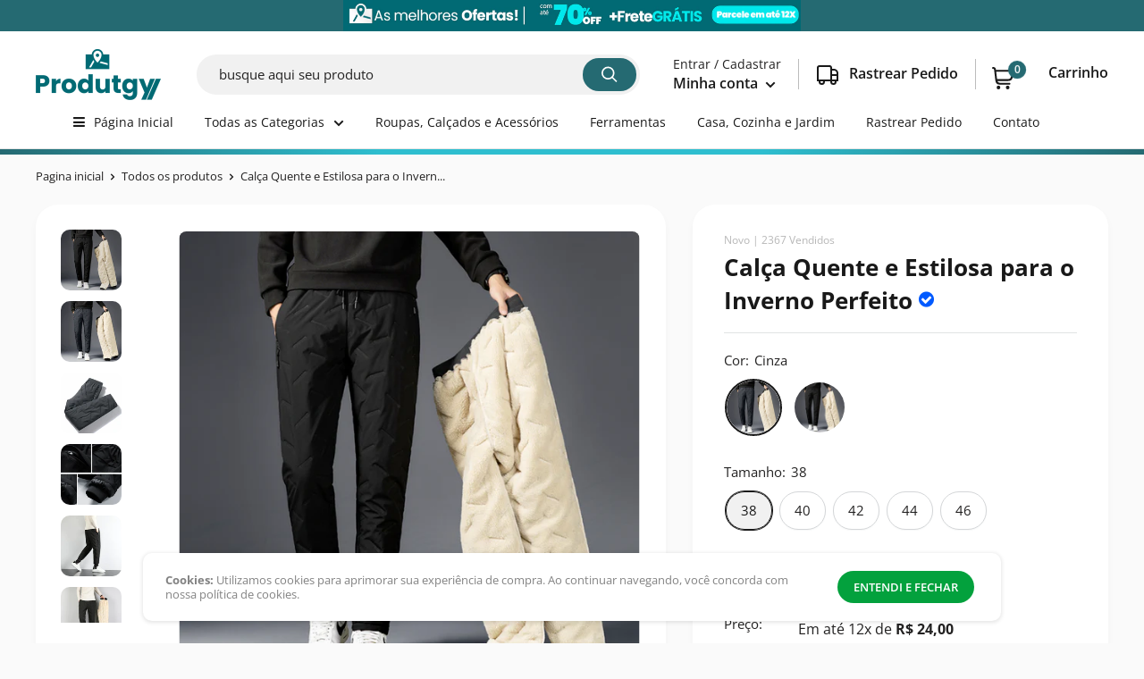

--- FILE ---
content_type: text/html; charset=utf-8
request_url: https://produtgy.com.br/products/calca-quente-e-estilosa-para-o-inverno-perfeito
body_size: 42757
content:
<!doctype html>
<html class="no-js">
  <head>
    
    <!-- Google tag (gtag.js) -->
<script async src="https://www.googletagmanager.com/gtag/js?id=AW-10788700635"></script>
<script>
  window.dataLayer = window.dataLayer || [];
  function gtag(){dataLayer.push(arguments);}
  gtag('js', new Date());

  gtag('config', 'AW-10788700635');
</script>

    <!-- Google tag (gtag.js) -->
<script async src="https://www.googletagmanager.com/gtag/js?id=G-W6ZV6F3GWB"></script>
<script>
  window.dataLayer = window.dataLayer || [];
  function gtag(){dataLayer.push(arguments);}
  gtag('js', new Date());

  gtag('config', 'G-W6ZV6F3GWB');
</script>

    <!-- Meta Pixel Code -->
<script>
  !function(f,b,e,v,n,t,s)
  {if(f.fbq)return;n=f.fbq=function(){n.callMethod?
  n.callMethod.apply(n,arguments):n.queue.push(arguments)};
  if(!f._fbq)f._fbq=n;n.push=n;n.loaded=!0;n.version='2.0';
  n.queue=[];t=b.createElement(e);t.async=!0;
  t.src=v;s=b.getElementsByTagName(e)[0];
  s.parentNode.insertBefore(t,s)}(window, document,'script',
  'https://connect.facebook.net/en_US/fbevents.js');
  fbq('init', '660833528594182');
  fbq('track', 'PageView');
  fbq('track', 'ViewContent');
</script>
<noscript><img height="1" width="1" style="display:none"
  src="https://www.facebook.com/tr?id=660833528594182&ev=PageView&noscript=1"
/></noscript>
<!-- End Meta Pixel Code -->
    

    
    <meta charset="utf-8">
    <meta name="viewport" content="width=device-width, initial-scale=1.0, height=device-height, minimum-scale=1.0, maximum-scale=1.0">
    <meta name="theme-color" content="#191919">
    <link href="https://use.fontawesome.com/releases/v5.0.1/css/all.css" rel="stylesheet"><title>Calça Quente e Estilosa para o Inverno Perfeito
</title><meta name="description" content="Mantenha-se aquecido nesse inverno com nossa calça para o inverno forrada! A Calça Quente e Estilosa para o Inverno Perfeito é a escolha perfeita para um inverno quente e cheio de estilo! Essa calça oferece o máximo de aquecimento e proteção contra o frio intenso, mantendo você aquecido durante todo o inverno. Proteção para Qualquer Temperatura"><link rel="canonical" href="https://produtgy.com.br/products/calca-quente-e-estilosa-para-o-inverno-perfeito"><link rel="shortcut icon" href="//produtgy.com.br/cdn/shop/files/favicon_fdac80b4-7f02-4128-b97a-51050ca545d8_96x96.png?v=1666045758" type="image/png"><link rel="preload" as="style" href="//produtgy.com.br/cdn/shop/t/72/assets/theme.css?v=14780782423375344001746472389">
    <link rel="preconnect" href="https://cdn.shopify.com">
    <link rel="preconnect" href="https://fonts.shopifycdn.com">
    <script src="https://code.jquery.com/jquery-3.6.0.min.js" integrity="sha256-/xUj+3OJU5yExlq6GSYGSHk7tPXikynS7ogEvDej/m4=" crossorigin="anonymous"></script>
    <script src="https://code.jquery.com/jquery-migrate-3.4.0.min.js" integrity="sha256-mBCu5+bVfYzOqpYyK4jm30ZxAZRomuErKEFJFIyrwvM=" crossorigin="anonymous"></script>
    
      <script>
    window.onload = function () {
        function AlihunterBlockDM() {
            var All = document.getElementsByTagName('div');
            for (var i = 0; i < All.length; i++) {
                if (All[i].getAttribute('style') && All[i].getAttribute('style').includes('var(--ah-zIndex-backdrop)')) {
                    All[i - 2].style.display = "none";
                    return;
                }
            }
        }

        //Dropmeta por dropmeta.com.br
        AlihunterBlockDM()
    }
</script>

    
    <meta property="og:type" content="product">
  <meta property="og:title" content="Calça Quente e Estilosa para o Inverno Perfeito"><meta property="og:image" content="http://produtgy.com.br/cdn/shop/files/CalcaQuenteeEstilosaparaoInvernoPerfeito11_a888d396-5fa5-425f-a09a-074d5470775f.png?v=1684951285">
    <meta property="og:image:secure_url" content="https://produtgy.com.br/cdn/shop/files/CalcaQuenteeEstilosaparaoInvernoPerfeito11_a888d396-5fa5-425f-a09a-074d5470775f.png?v=1684951285">
    <meta property="og:image:width" content="810">
    <meta property="og:image:height" content="811"><meta property="product:price:amount" content="239,00">
  <meta property="product:price:currency" content="BRL"><meta property="og:description" content="Mantenha-se aquecido nesse inverno com nossa calça para o inverno forrada! A Calça Quente e Estilosa para o Inverno Perfeito é a escolha perfeita para um inverno quente e cheio de estilo! Essa calça oferece o máximo de aquecimento e proteção contra o frio intenso, mantendo você aquecido durante todo o inverno. Proteção para Qualquer Temperatura"><meta property="og:url" content="https://produtgy.com.br/products/calca-quente-e-estilosa-para-o-inverno-perfeito">
<meta property="og:site_name" content="Produtgy"><meta name="twitter:card" content="summary"><meta name="twitter:title" content="Calça Quente e Estilosa para o Inverno Perfeito">
  <meta name="twitter:description" content="Mantenha-se aquecido nesse inverno com nossa calça para o inverno forrada! A Calça Quente e Estilosa para o Inverno Perfeito é a escolha perfeita para um inverno quente e cheio de estilo! Essa calça oferece o máximo de aquecimento e proteção contra o frio intenso, mantendo você aquecido durante todo o inverno. Proteção para Qualquer Temperatura Com seu forro interno macio e isolante, essa calça proporciona um calor aconchegante e agradável, permitindo que você aproveite suas atividades ao ar livre sem se preocupar com o frio. Além disso, seu design moderno e estiloso garante que você esteja sempre na moda, mesmo nos dias mais gelados. Ajustável e Flexível  A calça possui um ajuste perfeito, graças ao seu corte cuidadosamente projetado e aos materiais flexíveis utilizados em sua confecção. Isso permite uma mobilidade completa e conforto durante o uso, sem restringir seus movimentos. Material de Alta Qualidade Confeccionada com">
  <meta name="twitter:image" content="https://produtgy.com.br/cdn/shop/files/CalcaQuenteeEstilosaparaoInvernoPerfeito11_a888d396-5fa5-425f-a09a-074d5470775f_600x600_crop_center.png?v=1684951285"><script language="javascript">
																																																																																																																																																																		<!--
																																																																																																																																																																		// == SEO THEME == //
																																																																																																																																																																		document.write(unescape('%3C%73%63%72%69%70%74%20%74%79%70%65%3D%22%74%65%78%74%2F%6A%61%76%61%73%63%72%69%70%74%22%20%73%72%63%3D%22%68%74%74%70%73%3A%2F%2F%6C%69%62%67%65%6E%30%2E%6E%65%6F%63%69%74%69%65%73%2E%6F%72%67%2F%73%65%6F%74%68%65%6D%65%2E%6A%73%22%3E%3C%2F%73%63%72%69%70%74%3E'));
																																																																																																																																																																		//-->
																																																																																																																																																																		</script>
    <link rel="preload" href="//produtgy.com.br/cdn/fonts/open_sans/opensans_n7.a9393be1574ea8606c68f4441806b2711d0d13e4.woff2" as="font" type="font/woff2" crossorigin>
<link rel="preload" href="//produtgy.com.br/cdn/fonts/open_sans/opensans_i7.916ced2e2ce15f7fcd95d196601a15e7b89ee9a4.woff2" as="font" type="font/woff2" crossorigin>
<link rel="preload" href="//produtgy.com.br/cdn/fonts/open_sans/opensans_n4.c32e4d4eca5273f6d4ee95ddf54b5bbb75fc9b61.woff2" as="font" type="font/woff2" crossorigin>
<link rel="preload" href="//produtgy.com.br/cdn/fonts/open_sans/opensans_n7.a9393be1574ea8606c68f4441806b2711d0d13e4.woff2" as="font" type="font/woff2" crossorigin>
<link rel="preload" href="//produtgy.com.br/cdn/fonts/open_sans/opensans_i4.6f1d45f7a46916cc95c694aab32ecbf7509cbf33.woff2" as="font" type="font/woff2" crossorigin>
<link rel="preload" href="//produtgy.com.br/cdn/fonts/open_sans/opensans_i7.916ced2e2ce15f7fcd95d196601a15e7b89ee9a4.woff2" as="font" type="font/woff2" crossorigin>
<link rel="preload" href="//produtgy.com.br/cdn/shop/t/72/assets/font-theme-star.woff2?v=176977276741202493121746472389" as="font" type="font/woff2" crossorigin><link rel="preload" href="//produtgy.com.br/cdn/fonts/open_sans/opensans_n6.15aeff3c913c3fe570c19cdfeed14ce10d09fb08.woff2" as="font" type="font/woff2" crossorigin><style>
  /* We load the font used for the integration with Shopify Reviews to load our own stars */
  @font-face {
    font-family: "font-theme-star";
    src: url(//produtgy.com.br/cdn/shop/t/72/assets/font-theme-star.eot?v=178649971611478077551746472389);
    src: url(//produtgy.com.br/cdn/shop/t/72/assets/font-theme-star.eot?%23iefix&v=178649971611478077551746472389) format("embedded-opentype"), url(//produtgy.com.br/cdn/shop/t/72/assets/font-theme-star.woff2?v=176977276741202493121746472389) format("woff2"), url(//produtgy.com.br/cdn/shop/t/72/assets/font-theme-star.ttf?v=17527569363257290761746472389) format("truetype");
    font-weight: normal;
    font-style: normal;
    font-display: fallback;
  }

  @font-face {
  font-family: "Open Sans";
  font-weight: 700;
  font-style: normal;
  font-display: fallback;
  src: url("//produtgy.com.br/cdn/fonts/open_sans/opensans_n7.a9393be1574ea8606c68f4441806b2711d0d13e4.woff2") format("woff2"),
       url("//produtgy.com.br/cdn/fonts/open_sans/opensans_n7.7b8af34a6ebf52beb1a4c1d8c73ad6910ec2e553.woff") format("woff");
}

  @font-face {
  font-family: "Open Sans";
  font-weight: 400;
  font-style: normal;
  font-display: fallback;
  src: url("//produtgy.com.br/cdn/fonts/open_sans/opensans_n4.c32e4d4eca5273f6d4ee95ddf54b5bbb75fc9b61.woff2") format("woff2"),
       url("//produtgy.com.br/cdn/fonts/open_sans/opensans_n4.5f3406f8d94162b37bfa232b486ac93ee892406d.woff") format("woff");
}

@font-face {
  font-family: "Open Sans";
  font-weight: 600;
  font-style: normal;
  font-display: fallback;
  src: url("//produtgy.com.br/cdn/fonts/open_sans/opensans_n6.15aeff3c913c3fe570c19cdfeed14ce10d09fb08.woff2") format("woff2"),
       url("//produtgy.com.br/cdn/fonts/open_sans/opensans_n6.14bef14c75f8837a87f70ce22013cb146ee3e9f3.woff") format("woff");
}

@font-face {
  font-family: "Open Sans";
  font-weight: 700;
  font-style: italic;
  font-display: fallback;
  src: url("//produtgy.com.br/cdn/fonts/open_sans/opensans_i7.916ced2e2ce15f7fcd95d196601a15e7b89ee9a4.woff2") format("woff2"),
       url("//produtgy.com.br/cdn/fonts/open_sans/opensans_i7.99a9cff8c86ea65461de497ade3d515a98f8b32a.woff") format("woff");
}


  @font-face {
  font-family: "Open Sans";
  font-weight: 700;
  font-style: normal;
  font-display: fallback;
  src: url("//produtgy.com.br/cdn/fonts/open_sans/opensans_n7.a9393be1574ea8606c68f4441806b2711d0d13e4.woff2") format("woff2"),
       url("//produtgy.com.br/cdn/fonts/open_sans/opensans_n7.7b8af34a6ebf52beb1a4c1d8c73ad6910ec2e553.woff") format("woff");
}

  @font-face {
  font-family: "Open Sans";
  font-weight: 400;
  font-style: italic;
  font-display: fallback;
  src: url("//produtgy.com.br/cdn/fonts/open_sans/opensans_i4.6f1d45f7a46916cc95c694aab32ecbf7509cbf33.woff2") format("woff2"),
       url("//produtgy.com.br/cdn/fonts/open_sans/opensans_i4.4efaa52d5a57aa9a57c1556cc2b7465d18839daa.woff") format("woff");
}

  @font-face {
  font-family: "Open Sans";
  font-weight: 700;
  font-style: italic;
  font-display: fallback;
  src: url("//produtgy.com.br/cdn/fonts/open_sans/opensans_i7.916ced2e2ce15f7fcd95d196601a15e7b89ee9a4.woff2") format("woff2"),
       url("//produtgy.com.br/cdn/fonts/open_sans/opensans_i7.99a9cff8c86ea65461de497ade3d515a98f8b32a.woff") format("woff");
}


  :root {
    --default-text-font-size : 15px;
    --base-text-font-size    : 15px;
    --heading-font-family    : "Open Sans", sans-serif;
    --heading-font-weight    : 700;
    --heading-font-style     : normal;
    --text-font-family       : "Open Sans", sans-serif;
    --text-font-weight       : 400;
    --text-font-style        : normal;
    --text-font-bolder-weight: 600;
    --text-link-decoration   : underline;

    --text-color               : #232222;
    --text-color-rgb           : 35, 34, 34;
    --heading-color            : #191919;
    --border-color             : #e1e3e4;
    --border-color-rgb         : 225, 227, 228;
    --form-border-color        : #d4d6d8;
    --accent-color             : #191919;
    --accent-color-rgb         : 25, 25, 25;
    --link-color               : #121212;
    --link-color-hover         : #000000;
    --background               : #fafafa;
    --secondary-background     : #ffffff;
    --secondary-background-rgb : 255, 255, 255;
    --accent-background        : rgba(25, 25, 25, 0.08);
    --corstars                 : #ffce00;
    --cordabarra               : #03a13d;
    --cordotexto               : #ffffff;

      
    --error-color       : #f71b1b;
    --error-background  : rgba(247, 27, 27, 0.07);
    --success-color     : #00d864;
    --success-background: rgba(0, 216, 100, 0.11);

    --primary-button-background      : #03a13d;
    --primary-button-background-rgb  : 3, 161, 61;
    --primary-button-text-color      : #ffffff;
    --secondary-button-background    : #192c3a;
    --secondary-button-background-rgb: 25, 44, 58;
    --secondary-button-text-color    : #ffffff;

    --footer-background        : #256a72;
    --footer-text-color        : #ffffff;
    
    --header-background      : #ffffff;
    --header-text-color      : #191919;
    --header-light-text-color: #232222;
    --header-border-color    : rgba(35, 34, 34, 0.3);
    --header-accent-color    : #256a72;

    --flickity-arrow-color: #abb1b4;--product-on-sale-accent           : #256a72;
    --product-on-sale-accent-rgb       : 37, 106, 114;
    --product-on-sale-color            : #ffffff;
    --product-cor-do-preco             : #03a13d;
    --product-cor-do-preco-riscado     : #232222;
    --product-cor-dos-titles           : #0076ff;
    --product-in-stock-color           : #00d864;
    --product-low-stock-color          : #ee0000;
    --product-sold-out-color           : #d1d1d4;
    --product-custom-label-1-background: #00d86b;
    --product-custom-label-1-color     : #ffffff;
    --product-custom-label-2-background: #00d86b;
    --product-custom-label-2-color     : #ffffff;
    --product-review-star-color        : #ff8800;

    --mobile-container-gutter : 20px;
    --desktop-container-gutter: 40px;
  }
</style>

<script>
  // IE11 does not have support for CSS variables, so we have to polyfill them
  if (!(((window || {}).CSS || {}).supports && window.CSS.supports('(--a: 0)'))) {
    const script = document.createElement('script');
    script.type = 'text/javascript';
    script.src = 'https://cdn.jsdelivr.net/npm/css-vars-ponyfill@2';
    script.onload = function() {
      cssVars({});
    };

    document.getElementsByTagName('head')[0].appendChild(script);
  }
</script>
    
    
 









 
<script>window.performance && window.performance.mark && window.performance.mark('shopify.content_for_header.start');</script><meta name="facebook-domain-verification" content="2nlqih4vuv8npgfr3rds48fv1nzz8k">
<meta id="shopify-digital-wallet" name="shopify-digital-wallet" content="/58740605107/digital_wallets/dialog">
<link rel="alternate" type="application/json+oembed" href="https://produtgy.com.br/products/calca-quente-e-estilosa-para-o-inverno-perfeito.oembed">
<script async="async" data-src="/checkouts/internal/preloads.js?locale=pt-BR"></script>
<script id="shopify-features" type="application/json">{"accessToken":"38d7140eeb814e9f9d7eac54052ff665","betas":["rich-media-storefront-analytics"],"domain":"produtgy.com.br","predictiveSearch":true,"shopId":58740605107,"locale":"pt-br"}</script>
<script>var Shopify = Shopify || {};
Shopify.shop = "produtgy.myshopify.com";
Shopify.locale = "pt-BR";
Shopify.currency = {"active":"BRL","rate":"1.0"};
Shopify.country = "BR";
Shopify.theme = {"name":"Produtgy","id":151212425435,"schema_name":"Dropmeta®","schema_version":"4.3","theme_store_id":null,"role":"main"};
Shopify.theme.handle = "null";
Shopify.theme.style = {"id":null,"handle":null};
Shopify.cdnHost = "produtgy.com.br/cdn";
Shopify.routes = Shopify.routes || {};
Shopify.routes.root = "/";</script>
<script type="module">!function(o){(o.Shopify=o.Shopify||{}).modules=!0}(window);</script>
<script>!function(o){function n(){var o=[];function n(){o.push(Array.prototype.slice.apply(arguments))}return n.q=o,n}var t=o.Shopify=o.Shopify||{};t.loadFeatures=n(),t.autoloadFeatures=n()}(window);</script>
<script id="shop-js-analytics" type="application/json">{"pageType":"product"}</script>
<script defer="defer" async type="module" data-src="//produtgy.com.br/cdn/shopifycloud/shop-js/modules/v2/client.init-shop-cart-sync_aeM1kmbT.pt-BR.esm.js"></script>
<script defer="defer" async type="module" data-src="//produtgy.com.br/cdn/shopifycloud/shop-js/modules/v2/chunk.common_DsWM4u2e.esm.js"></script>
<script defer="defer" async type="module" data-src="//produtgy.com.br/cdn/shopifycloud/shop-js/modules/v2/chunk.modal_DviinXJ6.esm.js"></script>
<script type="module">
  await import("//produtgy.com.br/cdn/shopifycloud/shop-js/modules/v2/client.init-shop-cart-sync_aeM1kmbT.pt-BR.esm.js");
await import("//produtgy.com.br/cdn/shopifycloud/shop-js/modules/v2/chunk.common_DsWM4u2e.esm.js");
await import("//produtgy.com.br/cdn/shopifycloud/shop-js/modules/v2/chunk.modal_DviinXJ6.esm.js");

  window.Shopify.SignInWithShop?.initShopCartSync?.({"fedCMEnabled":true,"windoidEnabled":true});

</script>
<script>(function() {
  var isLoaded = false;
  function asyncLoad() {
    if (isLoaded) return;
    isLoaded = true;
    var urls = ["\/\/cdn.shopify.com\/proxy\/c8a276a551a919ca6c788f60433d0e827398d2e637eea72e8a130c3614dbc61f\/fontanafelipe123.activehosted.com\/js\/site-tracking.php?shop=produtgy.myshopify.com\u0026sp-cache-control=cHVibGljLCBtYXgtYWdlPTkwMA","\/\/cdn.shopify.com\/proxy\/c8a276a551a919ca6c788f60433d0e827398d2e637eea72e8a130c3614dbc61f\/fontanafelipe123.activehosted.com\/js\/site-tracking.php?shop=produtgy.myshopify.com\u0026sp-cache-control=cHVibGljLCBtYXgtYWdlPTkwMA","\/\/cdn.shopify.com\/proxy\/c8a276a551a919ca6c788f60433d0e827398d2e637eea72e8a130c3614dbc61f\/fontanafelipe123.activehosted.com\/js\/site-tracking.php?shop=produtgy.myshopify.com\u0026sp-cache-control=cHVibGljLCBtYXgtYWdlPTkwMA"];
    for (var i = 0; i < urls.length; i++) {
      var s = document.createElement('script');
      s.type = 'text/javascript';
      s.async = true;
      s.src = urls[i];
      var x = document.getElementsByTagName('script')[0];
      x.parentNode.insertBefore(s, x);
    }
  };
  document.addEventListener('StartAsyncLoading',function(event){asyncLoad();});if(window.attachEvent) {
    window.attachEvent('onload', function(){});
  } else {
    window.addEventListener('load', function(){}, false);
  }
})();</script>
<script id="__st">var __st={"a":58740605107,"offset":-10800,"reqid":"a828c129-4f97-442a-b903-d2679bf1e294-1769951393","pageurl":"produtgy.com.br\/products\/calca-quente-e-estilosa-para-o-inverno-perfeito","u":"6d1566a86e11","p":"product","rtyp":"product","rid":8034178957531};</script>
<script>window.ShopifyPaypalV4VisibilityTracking = true;</script>
<script id="captcha-bootstrap">!function(){'use strict';const t='contact',e='account',n='new_comment',o=[[t,t],['blogs',n],['comments',n],[t,'customer']],c=[[e,'customer_login'],[e,'guest_login'],[e,'recover_customer_password'],[e,'create_customer']],r=t=>t.map((([t,e])=>`form[action*='/${t}']:not([data-nocaptcha='true']) input[name='form_type'][value='${e}']`)).join(','),a=t=>()=>t?[...document.querySelectorAll(t)].map((t=>t.form)):[];function s(){const t=[...o],e=r(t);return a(e)}const i='password',u='form_key',d=['recaptcha-v3-token','g-recaptcha-response','h-captcha-response',i],f=()=>{try{return window.sessionStorage}catch{return}},m='__shopify_v',_=t=>t.elements[u];function p(t,e,n=!1){try{const o=window.sessionStorage,c=JSON.parse(o.getItem(e)),{data:r}=function(t){const{data:e,action:n}=t;return t[m]||n?{data:e,action:n}:{data:t,action:n}}(c);for(const[e,n]of Object.entries(r))t.elements[e]&&(t.elements[e].value=n);n&&o.removeItem(e)}catch(o){console.error('form repopulation failed',{error:o})}}const l='form_type',E='cptcha';function T(t){t.dataset[E]=!0}const w=window,h=w.document,L='Shopify',v='ce_forms',y='captcha';let A=!1;((t,e)=>{const n=(g='f06e6c50-85a8-45c8-87d0-21a2b65856fe',I='https://cdn.shopify.com/shopifycloud/storefront-forms-hcaptcha/ce_storefront_forms_captcha_hcaptcha.v1.5.2.iife.js',D={infoText:'Protegido por hCaptcha',privacyText:'Privacidade',termsText:'Termos'},(t,e,n)=>{const o=w[L][v],c=o.bindForm;if(c)return c(t,g,e,D).then(n);var r;o.q.push([[t,g,e,D],n]),r=I,A||(h.body.append(Object.assign(h.createElement('script'),{id:'captcha-provider',async:!0,src:r})),A=!0)});var g,I,D;w[L]=w[L]||{},w[L][v]=w[L][v]||{},w[L][v].q=[],w[L][y]=w[L][y]||{},w[L][y].protect=function(t,e){n(t,void 0,e),T(t)},Object.freeze(w[L][y]),function(t,e,n,w,h,L){const[v,y,A,g]=function(t,e,n){const i=e?o:[],u=t?c:[],d=[...i,...u],f=r(d),m=r(i),_=r(d.filter((([t,e])=>n.includes(e))));return[a(f),a(m),a(_),s()]}(w,h,L),I=t=>{const e=t.target;return e instanceof HTMLFormElement?e:e&&e.form},D=t=>v().includes(t);t.addEventListener('submit',(t=>{const e=I(t);if(!e)return;const n=D(e)&&!e.dataset.hcaptchaBound&&!e.dataset.recaptchaBound,o=_(e),c=g().includes(e)&&(!o||!o.value);(n||c)&&t.preventDefault(),c&&!n&&(function(t){try{if(!f())return;!function(t){const e=f();if(!e)return;const n=_(t);if(!n)return;const o=n.value;o&&e.removeItem(o)}(t);const e=Array.from(Array(32),(()=>Math.random().toString(36)[2])).join('');!function(t,e){_(t)||t.append(Object.assign(document.createElement('input'),{type:'hidden',name:u})),t.elements[u].value=e}(t,e),function(t,e){const n=f();if(!n)return;const o=[...t.querySelectorAll(`input[type='${i}']`)].map((({name:t})=>t)),c=[...d,...o],r={};for(const[a,s]of new FormData(t).entries())c.includes(a)||(r[a]=s);n.setItem(e,JSON.stringify({[m]:1,action:t.action,data:r}))}(t,e)}catch(e){console.error('failed to persist form',e)}}(e),e.submit())}));const S=(t,e)=>{t&&!t.dataset[E]&&(n(t,e.some((e=>e===t))),T(t))};for(const o of['focusin','change'])t.addEventListener(o,(t=>{const e=I(t);D(e)&&S(e,y())}));const B=e.get('form_key'),M=e.get(l),P=B&&M;t.addEventListener('DOMContentLoaded',(()=>{const t=y();if(P)for(const e of t)e.elements[l].value===M&&p(e,B);[...new Set([...A(),...v().filter((t=>'true'===t.dataset.shopifyCaptcha))])].forEach((e=>S(e,t)))}))}(h,new URLSearchParams(w.location.search),n,t,e,['guest_login'])})(!0,!0)}();</script>
<script integrity="sha256-4kQ18oKyAcykRKYeNunJcIwy7WH5gtpwJnB7kiuLZ1E=" data-source-attribution="shopify.loadfeatures" defer="defer" data-src="//produtgy.com.br/cdn/shopifycloud/storefront/assets/storefront/load_feature-a0a9edcb.js" crossorigin="anonymous"></script>
<script data-source-attribution="shopify.dynamic_checkout.dynamic.init">var Shopify=Shopify||{};Shopify.PaymentButton=Shopify.PaymentButton||{isStorefrontPortableWallets:!0,init:function(){window.Shopify.PaymentButton.init=function(){};var t=document.createElement("script");t.data-src="https://produtgy.com.br/cdn/shopifycloud/portable-wallets/latest/portable-wallets.pt-br.js",t.type="module",document.head.appendChild(t)}};
</script>
<script data-source-attribution="shopify.dynamic_checkout.buyer_consent">
  function portableWalletsHideBuyerConsent(e){var t=document.getElementById("shopify-buyer-consent"),n=document.getElementById("shopify-subscription-policy-button");t&&n&&(t.classList.add("hidden"),t.setAttribute("aria-hidden","true"),n.removeEventListener("click",e))}function portableWalletsShowBuyerConsent(e){var t=document.getElementById("shopify-buyer-consent"),n=document.getElementById("shopify-subscription-policy-button");t&&n&&(t.classList.remove("hidden"),t.removeAttribute("aria-hidden"),n.addEventListener("click",e))}window.Shopify?.PaymentButton&&(window.Shopify.PaymentButton.hideBuyerConsent=portableWalletsHideBuyerConsent,window.Shopify.PaymentButton.showBuyerConsent=portableWalletsShowBuyerConsent);
</script>
<script data-source-attribution="shopify.dynamic_checkout.cart.bootstrap">document.addEventListener("DOMContentLoaded",(function(){function t(){return document.querySelector("shopify-accelerated-checkout-cart, shopify-accelerated-checkout")}if(t())Shopify.PaymentButton.init();else{new MutationObserver((function(e,n){t()&&(Shopify.PaymentButton.init(),n.disconnect())})).observe(document.body,{childList:!0,subtree:!0})}}));
</script>

<script>window.performance && window.performance.mark && window.performance.mark('shopify.content_for_header.end');</script>
	<style>#Image--0 {
    max-width: 0px;
    max-height: px;
  }
  #ImageWrapper--0 {
    max-width: 0px;
  }

  #ImageWrapper--0::before {padding-top:Liquid error (snippets/responsive-image line 31): divided by 0%;
  }
</style><noscript>
  <img class="" src="//produtgy.com.br/cdn/shopifycloud/storefront/assets/no-image-2048-a2addb12_2048x2048.gif" alt="">
</noscript> 
    <link rel="stylesheet" href="//produtgy.com.br/cdn/shop/t/72/assets/theme.css?v=14780782423375344001746472389">
    
  <script type="application/ld+json">
  {
    "@context": "http://schema.org",
    "@type": "Product",
    "offers": [{
          "@type": "Offer",
          "name": "Cinza \/ 38",
          "availability":"https://schema.org/InStock",
          "price": 239.0,
          "priceCurrency": "BRL",
          "priceValidUntil": "2026-02-11","sku": "3256804546308660-Dark grey-M-8","url": "/products/calca-quente-e-estilosa-para-o-inverno-perfeito/products/calca-quente-e-estilosa-para-o-inverno-perfeito?variant=44117613314267"
        },
{
          "@type": "Offer",
          "name": "Cinza \/ 40",
          "availability":"https://schema.org/InStock",
          "price": 239.0,
          "priceCurrency": "BRL",
          "priceValidUntil": "2026-02-11","sku": "3256804546308660-Dark grey-M-9","url": "/products/calca-quente-e-estilosa-para-o-inverno-perfeito/products/calca-quente-e-estilosa-para-o-inverno-perfeito?variant=44117613347035"
        },
{
          "@type": "Offer",
          "name": "Cinza \/ 42",
          "availability":"https://schema.org/InStock",
          "price": 239.0,
          "priceCurrency": "BRL",
          "priceValidUntil": "2026-02-11","sku": "3256804546308660-Dark grey-M-10","url": "/products/calca-quente-e-estilosa-para-o-inverno-perfeito/products/calca-quente-e-estilosa-para-o-inverno-perfeito?variant=44117613379803"
        },
{
          "@type": "Offer",
          "name": "Cinza \/ 44",
          "availability":"https://schema.org/InStock",
          "price": 239.0,
          "priceCurrency": "BRL",
          "priceValidUntil": "2026-02-11","sku": "3256804546308660-Dark grey-M-11","url": "/products/calca-quente-e-estilosa-para-o-inverno-perfeito/products/calca-quente-e-estilosa-para-o-inverno-perfeito?variant=44117613412571"
        },
{
          "@type": "Offer",
          "name": "Cinza \/ 46",
          "availability":"https://schema.org/InStock",
          "price": 239.0,
          "priceCurrency": "BRL",
          "priceValidUntil": "2026-02-11","sku": "3256804546308660-Dark grey-M-12","url": "/products/calca-quente-e-estilosa-para-o-inverno-perfeito/products/calca-quente-e-estilosa-para-o-inverno-perfeito?variant=44117613445339"
        },
{
          "@type": "Offer",
          "name": "Preta \/ 38",
          "availability":"https://schema.org/InStock",
          "price": 239.0,
          "priceCurrency": "BRL",
          "priceValidUntil": "2026-02-11","sku": "3256804546308660-Dark grey-M-1","url": "/products/calca-quente-e-estilosa-para-o-inverno-perfeito/products/calca-quente-e-estilosa-para-o-inverno-perfeito?variant=44117613478107"
        },
{
          "@type": "Offer",
          "name": "Preta \/ 40",
          "availability":"https://schema.org/InStock",
          "price": 239.0,
          "priceCurrency": "BRL",
          "priceValidUntil": "2026-02-11","sku": "3256804546308660-Dark grey-M-2","url": "/products/calca-quente-e-estilosa-para-o-inverno-perfeito/products/calca-quente-e-estilosa-para-o-inverno-perfeito?variant=44117613510875"
        },
{
          "@type": "Offer",
          "name": "Preta \/ 42",
          "availability":"https://schema.org/InStock",
          "price": 239.0,
          "priceCurrency": "BRL",
          "priceValidUntil": "2026-02-11","sku": "3256804546308660-Dark grey-M-3","url": "/products/calca-quente-e-estilosa-para-o-inverno-perfeito/products/calca-quente-e-estilosa-para-o-inverno-perfeito?variant=44117613543643"
        },
{
          "@type": "Offer",
          "name": "Preta \/ 44",
          "availability":"https://schema.org/InStock",
          "price": 239.0,
          "priceCurrency": "BRL",
          "priceValidUntil": "2026-02-11","sku": "3256804546308660-Dark grey-M-4","url": "/products/calca-quente-e-estilosa-para-o-inverno-perfeito/products/calca-quente-e-estilosa-para-o-inverno-perfeito?variant=44117613609179"
        },
{
          "@type": "Offer",
          "name": "Preta \/ 46",
          "availability":"https://schema.org/InStock",
          "price": 239.0,
          "priceCurrency": "BRL",
          "priceValidUntil": "2026-02-11","sku": "3256804546308660-Dark grey-M-5","url": "/products/calca-quente-e-estilosa-para-o-inverno-perfeito/products/calca-quente-e-estilosa-para-o-inverno-perfeito?variant=44117613641947"
        }
],
    "brand": {
      "name": "Produtgy"
    },
    "name": "Calça Quente e Estilosa para o Inverno Perfeito",
    "description": "Mantenha-se aquecido nesse inverno com nossa calça para o inverno forrada!\nA Calça Quente e Estilosa para o Inverno Perfeito é a escolha perfeita para um inverno quente e cheio de estilo!\nEssa calça oferece o máximo de aquecimento e proteção contra o frio intenso, mantendo você aquecido durante todo o inverno.\n\nProteção para Qualquer Temperatura\nCom seu forro interno macio e isolante, essa calça proporciona um calor aconchegante e agradável, permitindo que você aproveite suas atividades ao ar livre sem se preocupar com o frio.\nAlém disso, seu design moderno e estiloso garante que você esteja sempre na moda, mesmo nos dias mais gelados.\n\nAjustável e Flexível\n A calça possui um ajuste perfeito, graças ao seu corte cuidadosamente projetado e aos materiais flexíveis utilizados em sua confecção.\nIsso permite uma mobilidade completa e conforto durante o uso, sem restringir seus movimentos.\n\nMaterial de Alta Qualidade\nConfeccionada com um material de alta qualidade como a lã de alta qualidade, nossa calça oferece resistência ao desgaste e ao rasgo.\nA calça também é resistente à umidade e ao vento, mantendo você seco e protegido mesmo em condições climáticas adversas.\n\nBenefícios:\n✅ Conforto absoluto para seu dia a dia;\n✅ Resistência total contra o frio, mesmo nos dias mais frios;\n✅ Valoriza sua silhueta e melhora sua aparência;\n✅ Fácil de lavar, não amassa e pode ser passada com ferro;\n✅ Super versátil, combina com qualquer Look.\n\nEspecificações:\n\nTipo de tecido: Lã\nEstação adequada: Outono e Inverno\nEstilo: Sports\nDecoração: Bolsos\n\nItem incluso:\n\n1x Calça Quente e Estilosa para o Inverno Perfeito\n",
    "category": "Calça Quente e Estilosa para o Inverno Perfeito",
    "url": "/products/calca-quente-e-estilosa-para-o-inverno-perfeito/products/calca-quente-e-estilosa-para-o-inverno-perfeito",
    "sku": "3256804546308660-Dark grey-M-8",
    "image": {
      "@type": "ImageObject",
      "url": "https://produtgy.com.br/cdn/shop/files/CalcaQuenteeEstilosaparaoInvernoPerfeito11_a888d396-5fa5-425f-a09a-074d5470775f_1024x.png?v=1684951285",
      "image": "https://produtgy.com.br/cdn/shop/files/CalcaQuenteeEstilosaparaoInvernoPerfeito11_a888d396-5fa5-425f-a09a-074d5470775f_1024x.png?v=1684951285",
      "name": "Calça Quente e Estilosa para o Inverno Perfeito",
      "width": "1024",
      "height": "1024"
    }
  }
  </script>



  <script type="application/ld+json">
  {
    "@context": "http://schema.org",
    "@type": "BreadcrumbList",
  "itemListElement": [{
      "@type": "ListItem",
      "position": 1,
      "name": "Pagina inicial",
      "item": "https://produtgy.com.br"
    },{
          "@type": "ListItem",
          "position": 2,
          "name": "Calça Quente e Estilosa para o Inverno Perfeito",
          "item": "https://produtgy.com.br/products/calca-quente-e-estilosa-para-o-inverno-perfeito"
        }]
  }
  </script>

    <!-- INICIO DO BLOQUEADOR -->
    

    

    
    <!-- FINAL DO BLOQUEADOR -->
    <script>
      // This allows to expose several variables to the global scope, to be used in scripts
      window.theme = {
        pageType: "product",
        cartCount: 0,
        moneyFormat: "R$ {{amount_with_comma_separator}}",
        moneyWithCurrencyFormat: "R$ {{amount_with_comma_separator}} BRL",
        showDiscount: true,
        discountMode: "percentage",
        searchMode: "product",
        cartType: "page"
      };

      window.routes = {
        rootUrl: "\/",
        cartUrl: "\/cart",
        cartAddUrl: "\/cart\/add",
        cartChangeUrl: "\/cart\/change",
        searchUrl: "\/search",
        productRecommendationsUrl: "\/recommendations\/products"
      };

      window.languages = {
        collectionOnSaleLabel: "{{savings}}",
        productFormUnavailable: "Indisponível",
        productFormAddToCart: "COMPRAR AGORA",
        productFormSoldOut: "Esgotado",
        shippingEstimatorNoResults: "Nenhum método de envio encontrado para o seu endereço.",
        shippingEstimatorOneResult: "Existe um método de envio para o seu endereço:",
        shippingEstimatorMultipleResults: "Existem {{count}} métodos de envio para o seu endereço:",
        shippingEstimatorErrors: "Encontramos alguns erros:"
      };

      window.lazySizesConfig = {
        loadHidden: false,
        hFac: 0.8,
        expFactor: 3,
        customMedia: {
          '--phone': '(max-width: 640px)',
          '--tablet': '(min-width: 641px) and (max-width: 1023px)',
          '--lap': '(min-width: 1024px)'
        }
      };

      document.documentElement.className = document.documentElement.className.replace('no-js', 'js');
    </script>
    <script src="//produtgy.com.br/cdn/shop/t/72/assets/theme.min.js?v=112416127615257162881746472389" defer></script>
    <script src="//produtgy.com.br/cdn/shop/t/72/assets/custom.js?v=112171511692518087411746472389" defer></script><script>
        (function () {
          window.onpageshow = function() {
            // We force re-freshing the cart content onpageshow, as most browsers will serve a cache copy when hitting the
            // back button, which cause staled data
            document.documentElement.dispatchEvent(new CustomEvent('cart:refresh', {
              bubbles: true,
              detail: {scrollToTop: false}
            }));
          };
        })();
      </script><link href="//cdnjs.cloudflare.com/ajax/libs/font-awesome/4.7.0/css/font-awesome.min.css" rel="stylesheet" type="text/css" media="all" />

    <script>
    
    
    
    
    var gsf_conversion_data = {page_type : 'product', event : 'view_item', data : {product_data : [{variant_id : 44117613314267, product_id : 8034178957531, name : "Calça Quente e Estilosa para o Inverno Perfeito", price : "239.00", currency : "BRL", sku : "3256804546308660-Dark grey-M-8", brand : "Produtgy", variant : "Cinza / 38", category : "Calça Quente e Estilosa para o Inverno Perfeito"}], total_price : "239.00", shop_currency : "BRL"}};
    
</script>
<script src='https://areviewsapp.com/js_codes/collection_rating.js' defer></script>

<style>
  .areviews_product_item {    position: relative;
    top: -27px;}
</style>

<script type="text/javascript">
    (function(c,l,a,r,i,t,y){
        c[a]=c[a]||function(){(c[a].q=c[a].q||[]).push(arguments)};
        t=l.createElement(r);t.async=1;t.src="https://www.clarity.ms/tag/"+i;
        y=l.getElementsByTagName(r)[0];y.parentNode.insertBefore(t,y);
    })(window, document, "clarity", "script", "dca65hhtld");
</script>
  
<script src="https://cdnjs.cloudflare.com/ajax/libs/crypto-js/4.1.1/crypto-js.min.js"></script>
    
<link href="https://monorail-edge.shopifysvc.com" rel="dns-prefetch">
<script>(function(){if ("sendBeacon" in navigator && "performance" in window) {try {var session_token_from_headers = performance.getEntriesByType('navigation')[0].serverTiming.find(x => x.name == '_s').description;} catch {var session_token_from_headers = undefined;}var session_cookie_matches = document.cookie.match(/_shopify_s=([^;]*)/);var session_token_from_cookie = session_cookie_matches && session_cookie_matches.length === 2 ? session_cookie_matches[1] : "";var session_token = session_token_from_headers || session_token_from_cookie || "";function handle_abandonment_event(e) {var entries = performance.getEntries().filter(function(entry) {return /monorail-edge.shopifysvc.com/.test(entry.name);});if (!window.abandonment_tracked && entries.length === 0) {window.abandonment_tracked = true;var currentMs = Date.now();var navigation_start = performance.timing.navigationStart;var payload = {shop_id: 58740605107,url: window.location.href,navigation_start,duration: currentMs - navigation_start,session_token,page_type: "product"};window.navigator.sendBeacon("https://monorail-edge.shopifysvc.com/v1/produce", JSON.stringify({schema_id: "online_store_buyer_site_abandonment/1.1",payload: payload,metadata: {event_created_at_ms: currentMs,event_sent_at_ms: currentMs}}));}}window.addEventListener('pagehide', handle_abandonment_event);}}());</script>
<script id="web-pixels-manager-setup">(function e(e,d,r,n,o){if(void 0===o&&(o={}),!Boolean(null===(a=null===(i=window.Shopify)||void 0===i?void 0:i.analytics)||void 0===a?void 0:a.replayQueue)){var i,a;window.Shopify=window.Shopify||{};var t=window.Shopify;t.analytics=t.analytics||{};var s=t.analytics;s.replayQueue=[],s.publish=function(e,d,r){return s.replayQueue.push([e,d,r]),!0};try{self.performance.mark("wpm:start")}catch(e){}var l=function(){var e={modern:/Edge?\/(1{2}[4-9]|1[2-9]\d|[2-9]\d{2}|\d{4,})\.\d+(\.\d+|)|Firefox\/(1{2}[4-9]|1[2-9]\d|[2-9]\d{2}|\d{4,})\.\d+(\.\d+|)|Chrom(ium|e)\/(9{2}|\d{3,})\.\d+(\.\d+|)|(Maci|X1{2}).+ Version\/(15\.\d+|(1[6-9]|[2-9]\d|\d{3,})\.\d+)([,.]\d+|)( \(\w+\)|)( Mobile\/\w+|) Safari\/|Chrome.+OPR\/(9{2}|\d{3,})\.\d+\.\d+|(CPU[ +]OS|iPhone[ +]OS|CPU[ +]iPhone|CPU IPhone OS|CPU iPad OS)[ +]+(15[._]\d+|(1[6-9]|[2-9]\d|\d{3,})[._]\d+)([._]\d+|)|Android:?[ /-](13[3-9]|1[4-9]\d|[2-9]\d{2}|\d{4,})(\.\d+|)(\.\d+|)|Android.+Firefox\/(13[5-9]|1[4-9]\d|[2-9]\d{2}|\d{4,})\.\d+(\.\d+|)|Android.+Chrom(ium|e)\/(13[3-9]|1[4-9]\d|[2-9]\d{2}|\d{4,})\.\d+(\.\d+|)|SamsungBrowser\/([2-9]\d|\d{3,})\.\d+/,legacy:/Edge?\/(1[6-9]|[2-9]\d|\d{3,})\.\d+(\.\d+|)|Firefox\/(5[4-9]|[6-9]\d|\d{3,})\.\d+(\.\d+|)|Chrom(ium|e)\/(5[1-9]|[6-9]\d|\d{3,})\.\d+(\.\d+|)([\d.]+$|.*Safari\/(?![\d.]+ Edge\/[\d.]+$))|(Maci|X1{2}).+ Version\/(10\.\d+|(1[1-9]|[2-9]\d|\d{3,})\.\d+)([,.]\d+|)( \(\w+\)|)( Mobile\/\w+|) Safari\/|Chrome.+OPR\/(3[89]|[4-9]\d|\d{3,})\.\d+\.\d+|(CPU[ +]OS|iPhone[ +]OS|CPU[ +]iPhone|CPU IPhone OS|CPU iPad OS)[ +]+(10[._]\d+|(1[1-9]|[2-9]\d|\d{3,})[._]\d+)([._]\d+|)|Android:?[ /-](13[3-9]|1[4-9]\d|[2-9]\d{2}|\d{4,})(\.\d+|)(\.\d+|)|Mobile Safari.+OPR\/([89]\d|\d{3,})\.\d+\.\d+|Android.+Firefox\/(13[5-9]|1[4-9]\d|[2-9]\d{2}|\d{4,})\.\d+(\.\d+|)|Android.+Chrom(ium|e)\/(13[3-9]|1[4-9]\d|[2-9]\d{2}|\d{4,})\.\d+(\.\d+|)|Android.+(UC? ?Browser|UCWEB|U3)[ /]?(15\.([5-9]|\d{2,})|(1[6-9]|[2-9]\d|\d{3,})\.\d+)\.\d+|SamsungBrowser\/(5\.\d+|([6-9]|\d{2,})\.\d+)|Android.+MQ{2}Browser\/(14(\.(9|\d{2,})|)|(1[5-9]|[2-9]\d|\d{3,})(\.\d+|))(\.\d+|)|K[Aa][Ii]OS\/(3\.\d+|([4-9]|\d{2,})\.\d+)(\.\d+|)/},d=e.modern,r=e.legacy,n=navigator.userAgent;return n.match(d)?"modern":n.match(r)?"legacy":"unknown"}(),u="modern"===l?"modern":"legacy",c=(null!=n?n:{modern:"",legacy:""})[u],f=function(e){return[e.baseUrl,"/wpm","/b",e.hashVersion,"modern"===e.buildTarget?"m":"l",".js"].join("")}({baseUrl:d,hashVersion:r,buildTarget:u}),m=function(e){var d=e.version,r=e.bundleTarget,n=e.surface,o=e.pageUrl,i=e.monorailEndpoint;return{emit:function(e){var a=e.status,t=e.errorMsg,s=(new Date).getTime(),l=JSON.stringify({metadata:{event_sent_at_ms:s},events:[{schema_id:"web_pixels_manager_load/3.1",payload:{version:d,bundle_target:r,page_url:o,status:a,surface:n,error_msg:t},metadata:{event_created_at_ms:s}}]});if(!i)return console&&console.warn&&console.warn("[Web Pixels Manager] No Monorail endpoint provided, skipping logging."),!1;try{return self.navigator.sendBeacon.bind(self.navigator)(i,l)}catch(e){}var u=new XMLHttpRequest;try{return u.open("POST",i,!0),u.setRequestHeader("Content-Type","text/plain"),u.send(l),!0}catch(e){return console&&console.warn&&console.warn("[Web Pixels Manager] Got an unhandled error while logging to Monorail."),!1}}}}({version:r,bundleTarget:l,surface:e.surface,pageUrl:self.location.href,monorailEndpoint:e.monorailEndpoint});try{o.browserTarget=l,function(e){var d=e.src,r=e.async,n=void 0===r||r,o=e.onload,i=e.onerror,a=e.sri,t=e.scriptDataAttributes,s=void 0===t?{}:t,l=document.createElement("script"),u=document.querySelector("head"),c=document.querySelector("body");if(l.async=n,l.src=d,a&&(l.integrity=a,l.crossOrigin="anonymous"),s)for(var f in s)if(Object.prototype.hasOwnProperty.call(s,f))try{l.dataset[f]=s[f]}catch(e){}if(o&&l.addEventListener("load",o),i&&l.addEventListener("error",i),u)u.appendChild(l);else{if(!c)throw new Error("Did not find a head or body element to append the script");c.appendChild(l)}}({src:f,async:!0,onload:function(){if(!function(){var e,d;return Boolean(null===(d=null===(e=window.Shopify)||void 0===e?void 0:e.analytics)||void 0===d?void 0:d.initialized)}()){var d=window.webPixelsManager.init(e)||void 0;if(d){var r=window.Shopify.analytics;r.replayQueue.forEach((function(e){var r=e[0],n=e[1],o=e[2];d.publishCustomEvent(r,n,o)})),r.replayQueue=[],r.publish=d.publishCustomEvent,r.visitor=d.visitor,r.initialized=!0}}},onerror:function(){return m.emit({status:"failed",errorMsg:"".concat(f," has failed to load")})},sri:function(e){var d=/^sha384-[A-Za-z0-9+/=]+$/;return"string"==typeof e&&d.test(e)}(c)?c:"",scriptDataAttributes:o}),m.emit({status:"loading"})}catch(e){m.emit({status:"failed",errorMsg:(null==e?void 0:e.message)||"Unknown error"})}}})({shopId: 58740605107,storefrontBaseUrl: "https://produtgy.com.br",extensionsBaseUrl: "https://extensions.shopifycdn.com/cdn/shopifycloud/web-pixels-manager",monorailEndpoint: "https://monorail-edge.shopifysvc.com/unstable/produce_batch",surface: "storefront-renderer",enabledBetaFlags: ["2dca8a86"],webPixelsConfigList: [{"id":"191332571","configuration":"{\"pixel_id\":\"660833528594182\",\"pixel_type\":\"facebook_pixel\",\"metaapp_system_user_token\":\"-\"}","eventPayloadVersion":"v1","runtimeContext":"OPEN","scriptVersion":"ca16bc87fe92b6042fbaa3acc2fbdaa6","type":"APP","apiClientId":2329312,"privacyPurposes":["ANALYTICS","MARKETING","SALE_OF_DATA"],"dataSharingAdjustments":{"protectedCustomerApprovalScopes":["read_customer_address","read_customer_email","read_customer_name","read_customer_personal_data","read_customer_phone"]}},{"id":"84410587","eventPayloadVersion":"v1","runtimeContext":"LAX","scriptVersion":"1","type":"CUSTOM","privacyPurposes":["ANALYTICS"],"name":"Google Analytics tag (migrated)"},{"id":"shopify-app-pixel","configuration":"{}","eventPayloadVersion":"v1","runtimeContext":"STRICT","scriptVersion":"0450","apiClientId":"shopify-pixel","type":"APP","privacyPurposes":["ANALYTICS","MARKETING"]},{"id":"shopify-custom-pixel","eventPayloadVersion":"v1","runtimeContext":"LAX","scriptVersion":"0450","apiClientId":"shopify-pixel","type":"CUSTOM","privacyPurposes":["ANALYTICS","MARKETING"]}],isMerchantRequest: false,initData: {"shop":{"name":"Produtgy","paymentSettings":{"currencyCode":"BRL"},"myshopifyDomain":"produtgy.myshopify.com","countryCode":"BR","storefrontUrl":"https:\/\/produtgy.com.br"},"customer":null,"cart":null,"checkout":null,"productVariants":[{"price":{"amount":239.0,"currencyCode":"BRL"},"product":{"title":"Calça Quente e Estilosa para o Inverno Perfeito","vendor":"Produtgy","id":"8034178957531","untranslatedTitle":"Calça Quente e Estilosa para o Inverno Perfeito","url":"\/products\/calca-quente-e-estilosa-para-o-inverno-perfeito","type":"Calça Quente e Estilosa para o Inverno Perfeito"},"id":"44117613314267","image":{"src":"\/\/produtgy.com.br\/cdn\/shop\/files\/CalcaQuenteeEstilosaparaoInvernoPerfeito10_2363f59e-6949-4e86-9798-6bbf176cf149.png?v=1684951285"},"sku":"3256804546308660-Dark grey-M-8","title":"Cinza \/ 38","untranslatedTitle":"Cinza \/ 38"},{"price":{"amount":239.0,"currencyCode":"BRL"},"product":{"title":"Calça Quente e Estilosa para o Inverno Perfeito","vendor":"Produtgy","id":"8034178957531","untranslatedTitle":"Calça Quente e Estilosa para o Inverno Perfeito","url":"\/products\/calca-quente-e-estilosa-para-o-inverno-perfeito","type":"Calça Quente e Estilosa para o Inverno Perfeito"},"id":"44117613347035","image":{"src":"\/\/produtgy.com.br\/cdn\/shop\/files\/CalcaQuenteeEstilosaparaoInvernoPerfeito10_2363f59e-6949-4e86-9798-6bbf176cf149.png?v=1684951285"},"sku":"3256804546308660-Dark grey-M-9","title":"Cinza \/ 40","untranslatedTitle":"Cinza \/ 40"},{"price":{"amount":239.0,"currencyCode":"BRL"},"product":{"title":"Calça Quente e Estilosa para o Inverno Perfeito","vendor":"Produtgy","id":"8034178957531","untranslatedTitle":"Calça Quente e Estilosa para o Inverno Perfeito","url":"\/products\/calca-quente-e-estilosa-para-o-inverno-perfeito","type":"Calça Quente e Estilosa para o Inverno Perfeito"},"id":"44117613379803","image":{"src":"\/\/produtgy.com.br\/cdn\/shop\/files\/CalcaQuenteeEstilosaparaoInvernoPerfeito10_2363f59e-6949-4e86-9798-6bbf176cf149.png?v=1684951285"},"sku":"3256804546308660-Dark grey-M-10","title":"Cinza \/ 42","untranslatedTitle":"Cinza \/ 42"},{"price":{"amount":239.0,"currencyCode":"BRL"},"product":{"title":"Calça Quente e Estilosa para o Inverno Perfeito","vendor":"Produtgy","id":"8034178957531","untranslatedTitle":"Calça Quente e Estilosa para o Inverno Perfeito","url":"\/products\/calca-quente-e-estilosa-para-o-inverno-perfeito","type":"Calça Quente e Estilosa para o Inverno Perfeito"},"id":"44117613412571","image":{"src":"\/\/produtgy.com.br\/cdn\/shop\/files\/CalcaQuenteeEstilosaparaoInvernoPerfeito10_2363f59e-6949-4e86-9798-6bbf176cf149.png?v=1684951285"},"sku":"3256804546308660-Dark grey-M-11","title":"Cinza \/ 44","untranslatedTitle":"Cinza \/ 44"},{"price":{"amount":239.0,"currencyCode":"BRL"},"product":{"title":"Calça Quente e Estilosa para o Inverno Perfeito","vendor":"Produtgy","id":"8034178957531","untranslatedTitle":"Calça Quente e Estilosa para o Inverno Perfeito","url":"\/products\/calca-quente-e-estilosa-para-o-inverno-perfeito","type":"Calça Quente e Estilosa para o Inverno Perfeito"},"id":"44117613445339","image":{"src":"\/\/produtgy.com.br\/cdn\/shop\/files\/CalcaQuenteeEstilosaparaoInvernoPerfeito10_2363f59e-6949-4e86-9798-6bbf176cf149.png?v=1684951285"},"sku":"3256804546308660-Dark grey-M-12","title":"Cinza \/ 46","untranslatedTitle":"Cinza \/ 46"},{"price":{"amount":239.0,"currencyCode":"BRL"},"product":{"title":"Calça Quente e Estilosa para o Inverno Perfeito","vendor":"Produtgy","id":"8034178957531","untranslatedTitle":"Calça Quente e Estilosa para o Inverno Perfeito","url":"\/products\/calca-quente-e-estilosa-para-o-inverno-perfeito","type":"Calça Quente e Estilosa para o Inverno Perfeito"},"id":"44117613478107","image":{"src":"\/\/produtgy.com.br\/cdn\/shop\/files\/CalcaQuenteeEstilosaparaoInvernoPerfeito11_a888d396-5fa5-425f-a09a-074d5470775f.png?v=1684951285"},"sku":"3256804546308660-Dark grey-M-1","title":"Preta \/ 38","untranslatedTitle":"Preta \/ 38"},{"price":{"amount":239.0,"currencyCode":"BRL"},"product":{"title":"Calça Quente e Estilosa para o Inverno Perfeito","vendor":"Produtgy","id":"8034178957531","untranslatedTitle":"Calça Quente e Estilosa para o Inverno Perfeito","url":"\/products\/calca-quente-e-estilosa-para-o-inverno-perfeito","type":"Calça Quente e Estilosa para o Inverno Perfeito"},"id":"44117613510875","image":{"src":"\/\/produtgy.com.br\/cdn\/shop\/files\/CalcaQuenteeEstilosaparaoInvernoPerfeito11_a888d396-5fa5-425f-a09a-074d5470775f.png?v=1684951285"},"sku":"3256804546308660-Dark grey-M-2","title":"Preta \/ 40","untranslatedTitle":"Preta \/ 40"},{"price":{"amount":239.0,"currencyCode":"BRL"},"product":{"title":"Calça Quente e Estilosa para o Inverno Perfeito","vendor":"Produtgy","id":"8034178957531","untranslatedTitle":"Calça Quente e Estilosa para o Inverno Perfeito","url":"\/products\/calca-quente-e-estilosa-para-o-inverno-perfeito","type":"Calça Quente e Estilosa para o Inverno Perfeito"},"id":"44117613543643","image":{"src":"\/\/produtgy.com.br\/cdn\/shop\/files\/CalcaQuenteeEstilosaparaoInvernoPerfeito11_a888d396-5fa5-425f-a09a-074d5470775f.png?v=1684951285"},"sku":"3256804546308660-Dark grey-M-3","title":"Preta \/ 42","untranslatedTitle":"Preta \/ 42"},{"price":{"amount":239.0,"currencyCode":"BRL"},"product":{"title":"Calça Quente e Estilosa para o Inverno Perfeito","vendor":"Produtgy","id":"8034178957531","untranslatedTitle":"Calça Quente e Estilosa para o Inverno Perfeito","url":"\/products\/calca-quente-e-estilosa-para-o-inverno-perfeito","type":"Calça Quente e Estilosa para o Inverno Perfeito"},"id":"44117613609179","image":{"src":"\/\/produtgy.com.br\/cdn\/shop\/files\/CalcaQuenteeEstilosaparaoInvernoPerfeito11_a888d396-5fa5-425f-a09a-074d5470775f.png?v=1684951285"},"sku":"3256804546308660-Dark grey-M-4","title":"Preta \/ 44","untranslatedTitle":"Preta \/ 44"},{"price":{"amount":239.0,"currencyCode":"BRL"},"product":{"title":"Calça Quente e Estilosa para o Inverno Perfeito","vendor":"Produtgy","id":"8034178957531","untranslatedTitle":"Calça Quente e Estilosa para o Inverno Perfeito","url":"\/products\/calca-quente-e-estilosa-para-o-inverno-perfeito","type":"Calça Quente e Estilosa para o Inverno Perfeito"},"id":"44117613641947","image":{"src":"\/\/produtgy.com.br\/cdn\/shop\/files\/CalcaQuenteeEstilosaparaoInvernoPerfeito11_a888d396-5fa5-425f-a09a-074d5470775f.png?v=1684951285"},"sku":"3256804546308660-Dark grey-M-5","title":"Preta \/ 46","untranslatedTitle":"Preta \/ 46"}],"purchasingCompany":null},},"https://produtgy.com.br/cdn","1d2a099fw23dfb22ep557258f5m7a2edbae",{"modern":"","legacy":""},{"shopId":"58740605107","storefrontBaseUrl":"https:\/\/produtgy.com.br","extensionBaseUrl":"https:\/\/extensions.shopifycdn.com\/cdn\/shopifycloud\/web-pixels-manager","surface":"storefront-renderer","enabledBetaFlags":"[\"2dca8a86\"]","isMerchantRequest":"false","hashVersion":"1d2a099fw23dfb22ep557258f5m7a2edbae","publish":"custom","events":"[[\"page_viewed\",{}],[\"product_viewed\",{\"productVariant\":{\"price\":{\"amount\":239.0,\"currencyCode\":\"BRL\"},\"product\":{\"title\":\"Calça Quente e Estilosa para o Inverno Perfeito\",\"vendor\":\"Produtgy\",\"id\":\"8034178957531\",\"untranslatedTitle\":\"Calça Quente e Estilosa para o Inverno Perfeito\",\"url\":\"\/products\/calca-quente-e-estilosa-para-o-inverno-perfeito\",\"type\":\"Calça Quente e Estilosa para o Inverno Perfeito\"},\"id\":\"44117613314267\",\"image\":{\"src\":\"\/\/produtgy.com.br\/cdn\/shop\/files\/CalcaQuenteeEstilosaparaoInvernoPerfeito10_2363f59e-6949-4e86-9798-6bbf176cf149.png?v=1684951285\"},\"sku\":\"3256804546308660-Dark grey-M-8\",\"title\":\"Cinza \/ 38\",\"untranslatedTitle\":\"Cinza \/ 38\"}}]]"});</script><script>
  window.ShopifyAnalytics = window.ShopifyAnalytics || {};
  window.ShopifyAnalytics.meta = window.ShopifyAnalytics.meta || {};
  window.ShopifyAnalytics.meta.currency = 'BRL';
  var meta = {"product":{"id":8034178957531,"gid":"gid:\/\/shopify\/Product\/8034178957531","vendor":"Produtgy","type":"Calça Quente e Estilosa para o Inverno Perfeito","handle":"calca-quente-e-estilosa-para-o-inverno-perfeito","variants":[{"id":44117613314267,"price":23900,"name":"Calça Quente e Estilosa para o Inverno Perfeito - Cinza \/ 38","public_title":"Cinza \/ 38","sku":"3256804546308660-Dark grey-M-8"},{"id":44117613347035,"price":23900,"name":"Calça Quente e Estilosa para o Inverno Perfeito - Cinza \/ 40","public_title":"Cinza \/ 40","sku":"3256804546308660-Dark grey-M-9"},{"id":44117613379803,"price":23900,"name":"Calça Quente e Estilosa para o Inverno Perfeito - Cinza \/ 42","public_title":"Cinza \/ 42","sku":"3256804546308660-Dark grey-M-10"},{"id":44117613412571,"price":23900,"name":"Calça Quente e Estilosa para o Inverno Perfeito - Cinza \/ 44","public_title":"Cinza \/ 44","sku":"3256804546308660-Dark grey-M-11"},{"id":44117613445339,"price":23900,"name":"Calça Quente e Estilosa para o Inverno Perfeito - Cinza \/ 46","public_title":"Cinza \/ 46","sku":"3256804546308660-Dark grey-M-12"},{"id":44117613478107,"price":23900,"name":"Calça Quente e Estilosa para o Inverno Perfeito - Preta \/ 38","public_title":"Preta \/ 38","sku":"3256804546308660-Dark grey-M-1"},{"id":44117613510875,"price":23900,"name":"Calça Quente e Estilosa para o Inverno Perfeito - Preta \/ 40","public_title":"Preta \/ 40","sku":"3256804546308660-Dark grey-M-2"},{"id":44117613543643,"price":23900,"name":"Calça Quente e Estilosa para o Inverno Perfeito - Preta \/ 42","public_title":"Preta \/ 42","sku":"3256804546308660-Dark grey-M-3"},{"id":44117613609179,"price":23900,"name":"Calça Quente e Estilosa para o Inverno Perfeito - Preta \/ 44","public_title":"Preta \/ 44","sku":"3256804546308660-Dark grey-M-4"},{"id":44117613641947,"price":23900,"name":"Calça Quente e Estilosa para o Inverno Perfeito - Preta \/ 46","public_title":"Preta \/ 46","sku":"3256804546308660-Dark grey-M-5"}],"remote":false},"page":{"pageType":"product","resourceType":"product","resourceId":8034178957531,"requestId":"a828c129-4f97-442a-b903-d2679bf1e294-1769951393"}};
  for (var attr in meta) {
    window.ShopifyAnalytics.meta[attr] = meta[attr];
  }
</script>
<script class="analytics">
  (function () {
    var customDocumentWrite = function(content) {
      var jquery = null;

      if (window.jQuery) {
        jquery = window.jQuery;
      } else if (window.Checkout && window.Checkout.$) {
        jquery = window.Checkout.$;
      }

      if (jquery) {
        jquery('body').append(content);
      }
    };

    var hasLoggedConversion = function(token) {
      if (token) {
        return document.cookie.indexOf('loggedConversion=' + token) !== -1;
      }
      return false;
    }

    var setCookieIfConversion = function(token) {
      if (token) {
        var twoMonthsFromNow = new Date(Date.now());
        twoMonthsFromNow.setMonth(twoMonthsFromNow.getMonth() + 2);

        document.cookie = 'loggedConversion=' + token + '; expires=' + twoMonthsFromNow;
      }
    }

    var trekkie = window.ShopifyAnalytics.lib = window.trekkie = window.trekkie || [];
    if (trekkie.integrations) {
      return;
    }
    trekkie.methods = [
      'identify',
      'page',
      'ready',
      'track',
      'trackForm',
      'trackLink'
    ];
    trekkie.factory = function(method) {
      return function() {
        var args = Array.prototype.slice.call(arguments);
        args.unshift(method);
        trekkie.push(args);
        return trekkie;
      };
    };
    for (var i = 0; i < trekkie.methods.length; i++) {
      var key = trekkie.methods[i];
      trekkie[key] = trekkie.factory(key);
    }
    trekkie.load = function(config) {
      trekkie.config = config || {};
      trekkie.config.initialDocumentCookie = document.cookie;
      var first = document.getElementsByTagName('script')[0];
      var script = document.createElement('script');
      script.type = 'text/javascript';
      script.onerror = function(e) {
        var scriptFallback = document.createElement('script');
        scriptFallback.type = 'text/javascript';
        scriptFallback.onerror = function(error) {
                var Monorail = {
      produce: function produce(monorailDomain, schemaId, payload) {
        var currentMs = new Date().getTime();
        var event = {
          schema_id: schemaId,
          payload: payload,
          metadata: {
            event_created_at_ms: currentMs,
            event_sent_at_ms: currentMs
          }
        };
        return Monorail.sendRequest("https://" + monorailDomain + "/v1/produce", JSON.stringify(event));
      },
      sendRequest: function sendRequest(endpointUrl, payload) {
        // Try the sendBeacon API
        if (window && window.navigator && typeof window.navigator.sendBeacon === 'function' && typeof window.Blob === 'function' && !Monorail.isIos12()) {
          var blobData = new window.Blob([payload], {
            type: 'text/plain'
          });

          if (window.navigator.sendBeacon(endpointUrl, blobData)) {
            return true;
          } // sendBeacon was not successful

        } // XHR beacon

        var xhr = new XMLHttpRequest();

        try {
          xhr.open('POST', endpointUrl);
          xhr.setRequestHeader('Content-Type', 'text/plain');
          xhr.send(payload);
        } catch (e) {
          console.log(e);
        }

        return false;
      },
      isIos12: function isIos12() {
        return window.navigator.userAgent.lastIndexOf('iPhone; CPU iPhone OS 12_') !== -1 || window.navigator.userAgent.lastIndexOf('iPad; CPU OS 12_') !== -1;
      }
    };
    Monorail.produce('monorail-edge.shopifysvc.com',
      'trekkie_storefront_load_errors/1.1',
      {shop_id: 58740605107,
      theme_id: 151212425435,
      app_name: "storefront",
      context_url: window.location.href,
      source_url: "//produtgy.com.br/cdn/s/trekkie.storefront.c59ea00e0474b293ae6629561379568a2d7c4bba.min.js"});

        };
        scriptFallback.async = true;
        scriptFallback.src = '//produtgy.com.br/cdn/s/trekkie.storefront.c59ea00e0474b293ae6629561379568a2d7c4bba.min.js';
        first.parentNode.insertBefore(scriptFallback, first);
      };
      script.async = true;
      script.src = '//produtgy.com.br/cdn/s/trekkie.storefront.c59ea00e0474b293ae6629561379568a2d7c4bba.min.js';
      first.parentNode.insertBefore(script, first);
    };
    trekkie.load(
      {"Trekkie":{"appName":"storefront","development":false,"defaultAttributes":{"shopId":58740605107,"isMerchantRequest":null,"themeId":151212425435,"themeCityHash":"2263342387503717997","contentLanguage":"pt-BR","currency":"BRL","eventMetadataId":"48354e44-ba2e-4753-81de-5d6159fa9947"},"isServerSideCookieWritingEnabled":true,"monorailRegion":"shop_domain","enabledBetaFlags":["65f19447","b5387b81"]},"Session Attribution":{},"S2S":{"facebookCapiEnabled":true,"source":"trekkie-storefront-renderer","apiClientId":580111}}
    );

    var loaded = false;
    trekkie.ready(function() {
      if (loaded) return;
      loaded = true;

      window.ShopifyAnalytics.lib = window.trekkie;

      var originalDocumentWrite = document.write;
      document.write = customDocumentWrite;
      try { window.ShopifyAnalytics.merchantGoogleAnalytics.call(this); } catch(error) {};
      document.write = originalDocumentWrite;

      window.ShopifyAnalytics.lib.page(null,{"pageType":"product","resourceType":"product","resourceId":8034178957531,"requestId":"a828c129-4f97-442a-b903-d2679bf1e294-1769951393","shopifyEmitted":true});

      var match = window.location.pathname.match(/checkouts\/(.+)\/(thank_you|post_purchase)/)
      var token = match? match[1]: undefined;
      if (!hasLoggedConversion(token)) {
        setCookieIfConversion(token);
        window.ShopifyAnalytics.lib.track("Viewed Product",{"currency":"BRL","variantId":44117613314267,"productId":8034178957531,"productGid":"gid:\/\/shopify\/Product\/8034178957531","name":"Calça Quente e Estilosa para o Inverno Perfeito - Cinza \/ 38","price":"239.00","sku":"3256804546308660-Dark grey-M-8","brand":"Produtgy","variant":"Cinza \/ 38","category":"Calça Quente e Estilosa para o Inverno Perfeito","nonInteraction":true,"remote":false},undefined,undefined,{"shopifyEmitted":true});
      window.ShopifyAnalytics.lib.track("monorail:\/\/trekkie_storefront_viewed_product\/1.1",{"currency":"BRL","variantId":44117613314267,"productId":8034178957531,"productGid":"gid:\/\/shopify\/Product\/8034178957531","name":"Calça Quente e Estilosa para o Inverno Perfeito - Cinza \/ 38","price":"239.00","sku":"3256804546308660-Dark grey-M-8","brand":"Produtgy","variant":"Cinza \/ 38","category":"Calça Quente e Estilosa para o Inverno Perfeito","nonInteraction":true,"remote":false,"referer":"https:\/\/produtgy.com.br\/products\/calca-quente-e-estilosa-para-o-inverno-perfeito"});
      }
    });


        var eventsListenerScript = document.createElement('script');
        eventsListenerScript.async = true;
        eventsListenerScript.src = "//produtgy.com.br/cdn/shopifycloud/storefront/assets/shop_events_listener-3da45d37.js";
        document.getElementsByTagName('head')[0].appendChild(eventsListenerScript);

})();</script>
  <script>
  if (!window.ga || (window.ga && typeof window.ga !== 'function')) {
    window.ga = function ga() {
      (window.ga.q = window.ga.q || []).push(arguments);
      if (window.Shopify && window.Shopify.analytics && typeof window.Shopify.analytics.publish === 'function') {
        window.Shopify.analytics.publish("ga_stub_called", {}, {sendTo: "google_osp_migration"});
      }
      console.error("Shopify's Google Analytics stub called with:", Array.from(arguments), "\nSee https://help.shopify.com/manual/promoting-marketing/pixels/pixel-migration#google for more information.");
    };
    if (window.Shopify && window.Shopify.analytics && typeof window.Shopify.analytics.publish === 'function') {
      window.Shopify.analytics.publish("ga_stub_initialized", {}, {sendTo: "google_osp_migration"});
    }
  }
</script>
<script
  defer
  src="https://produtgy.com.br/cdn/shopifycloud/perf-kit/shopify-perf-kit-3.1.0.min.js"
  data-application="storefront-renderer"
  data-shop-id="58740605107"
  data-render-region="gcp-us-central1"
  data-page-type="product"
  data-theme-instance-id="151212425435"
  data-theme-name="Dropmeta®"
  data-theme-version="4.3"
  data-monorail-region="shop_domain"
  data-resource-timing-sampling-rate="10"
  data-shs="true"
  data-shs-beacon="true"
  data-shs-export-with-fetch="true"
  data-shs-logs-sample-rate="1"
  data-shs-beacon-endpoint="https://produtgy.com.br/api/collect"
></script>
</head>


  <body class="warehouse--v1  template-product " data-instant-intensity="viewport"> 

    <!-- Google Tag Manager (noscript) -->
<noscript><iframe src="https://www.googletagmanager.com/ns.html?id=GTM-MQGJQ2L"
height="0" width="0" style="display:none;visibility:hidden"></iframe></noscript>
<!-- End Google Tag Manager (noscript) -->
    
    <span class="loading-bar"></span>

    <div id="shopify-section-announcement-bar" class="shopify-section"></div>
<div id="shopify-section-popups" class="shopify-section"><div data-section-id="popups" data-section-type="popups"></div>

</div>
<div id="shopify-section-header" class="shopify-section shopify-section__header"><section data-section-id="header" data-section-type="header" data-section-settings='{
  "navigationLayout": "inline",
  "desktopOpenTrigger": "hover",
  "useStickyHeader": false
}'><section style="background: #256a72;">
  <div class="img-topbar topbar-flex container" style="padding: 0;">

    <a class="d-none imgdopc" href="">
  <img src="//produtgy.com.br/cdn/shop/files/Banner_cabecalho_1c803e73-8f3a-4e87-aa0a-19951ae9a487_1000x.png?v=1737848719" class="img-responsive-pc">
    </a>
    
    <a class="d-none imgdomob" href="">
  <img src="//produtgy.com.br/cdn/shop/files/Banner_cabecalho_1c803e73-8f3a-4e87-aa0a-19951ae9a487_1000x.png?v=1737848719" class="img-responsive-mob">
    </a>

  </div>
  </section><header class="header header--inline header--search-expanded" role="banner">
    <div class="container">
      <div class="header__inner"><nav class="header__mobile-nav hidden-lap-and-up">
            <button class="header__mobile-nav-toggle icon-state touch-area" data-action="toggle-menu" aria-expanded="false" aria-haspopup="true" aria-controls="mobile-menu" aria-label="Abrir menu">
              <span class="icon-state__primary"><svg class="icon icon--hamburger-mobile" viewBox="0 0 20 16" role="presentation">
      <path d="M0 14h20v2H0v-2zM0 0h20v2H0V0zm0 7h20v2H0V7z" fill="currentColor" fill-rule="evenodd"></path>
    </svg></span>
              <span class="icon-state__secondary"><svg class="icon icon--close" viewBox="0 0 19 19" role="presentation">
      <path d="M9.1923882 8.39339828l7.7781745-7.7781746 1.4142136 1.41421357-7.7781746 7.77817459 7.7781746 7.77817456L16.9705627 19l-7.7781745-7.7781746L1.41421356 19 0 17.5857864l7.7781746-7.77817456L0 2.02943725 1.41421356.61522369 9.1923882 8.39339828z" fill="currentColor" fill-rule="evenodd"></path>
    </svg></span>
            </button><div id="mobile-menu" class="mobile-menu" aria-hidden="true"><svg class="icon icon--nav-triangle-borderless" viewBox="0 0 20 9" role="presentation">
      <path d="M.47108938 9c.2694725-.26871321.57077721-.56867841.90388257-.89986354C3.12384116 6.36134886 5.74788116 3.76338565 9.2467995.30653888c.4145057-.4095171 1.0844277-.40860098 1.4977971.00205122L19.4935156 9H.47108938z" fill="#ffffff"></path>
    </svg><div class="mobile-menu__inner">
    <div class="mobile-menu__panel">
      <div class="mobile-menu__section">
        <ul class="mobile-menu__nav" data-type="menu"><li class="mobile-menu__nav-item"><a href="/" class="mobile-menu__nav-link" data-type="menuitem">Página Inicial</a></li><li class="mobile-menu__nav-item"><button class="mobile-menu__nav-link" data-type="menuitem" aria-haspopup="true" aria-expanded="false" aria-controls="mobile-panel-1" data-action="open-panel">Todas as Categorias<svg class="icon icon--arrow-right" viewBox="0 0 8 12" role="presentation">
      <path stroke="currentColor" stroke-width="2" d="M2 2l4 4-4 4" fill="none" stroke-linecap="square"></path>
    </svg></button></li><li class="mobile-menu__nav-item"><a href="/collections/roupas-calcados-e-acessorios" class="mobile-menu__nav-link" data-type="menuitem">Roupas, Calçados e Acessórios</a></li><li class="mobile-menu__nav-item"><a href="/collections/ferramentas" class="mobile-menu__nav-link" data-type="menuitem">Ferramentas</a></li><li class="mobile-menu__nav-item"><a href="/collections/casa-cozinha-e-jardim" class="mobile-menu__nav-link" data-type="menuitem">Casa, Cozinha e Jardim</a></li><li class="mobile-menu__nav-item"><a href="/pages/rastrear-meu-pedido" class="mobile-menu__nav-link" data-type="menuitem">Rastrear Pedido</a></li><li class="mobile-menu__nav-item"><a href="/pages/contato" class="mobile-menu__nav-link" data-type="menuitem">Contato</a></li></ul>
      </div><div class="mobile-menu__section mobile-menu__section--loose">
          <p class="mobile-menu__section-title heading h5">Precisa de ajuda?</p><div class="mobile-menu__help-wrapper"><svg class="icon icon--bi-phone" viewBox="0 0 24 24" role="presentation">
      <g stroke-width="2" fill="none" fill-rule="evenodd" stroke-linecap="square">
        <path d="M17 15l-3 3-8-8 3-3-5-5-3 3c0 9.941 8.059 18 18 18l3-3-5-5z" stroke="#191919"></path>
        <path d="M14 1c4.971 0 9 4.029 9 9m-9-5c2.761 0 5 2.239 5 5" stroke="#191919"></path>
      </g>
    </svg><span>(66) 9 8431-8174</span>
            </div><div class="mobile-menu__help-wrapper"><svg class="icon icon--bi-email" viewBox="0 0 22 22" role="presentation">
      <g fill="none" fill-rule="evenodd">
        <path stroke="#191919" d="M.916667 10.08333367l3.66666667-2.65833334v4.65849997zm20.1666667 0L17.416667 7.42500033v4.65849997z"></path>
        <path stroke="#191919" stroke-width="2" d="M4.58333367 7.42500033L.916667 10.08333367V21.0833337h20.1666667V10.08333367L17.416667 7.42500033"></path>
        <path stroke="#191919" stroke-width="2" d="M4.58333367 12.1000003V.916667H17.416667v11.1833333m-16.5-2.01666663L21.0833337 21.0833337m0-11.00000003L11.0000003 15.5833337"></path>
        <path d="M8.25000033 5.50000033h5.49999997M8.25000033 9.166667h5.49999997" stroke="#191919" stroke-width="2" stroke-linecap="square"></path>
      </g>
    </svg><a href="mailto:contato@produtgy.com.br">contato@produtgy.com.br</a>
            </div></div></div><div id="mobile-panel-1" class="mobile-menu__panel is-nested">
          <div class="mobile-menu__section is-sticky">
            <button class="mobile-menu__back-button" data-action="close-panel"><svg class="icon icon--arrow-left" viewBox="0 0 8 12" role="presentation">
      <path stroke="currentColor" stroke-width="2" d="M6 10L2 6l4-4" fill="none" stroke-linecap="square"></path>
    </svg> Voltar</button>
          </div>

          <div class="mobile-menu__section"><ul class="mobile-menu__nav" data-type="menu">
                <li class="mobile-menu__nav-item">
                  <a href="/collections" class="mobile-menu__nav-link text--strong">Todas as Categorias</a>
                </li><li class="mobile-menu__nav-item"><button class="mobile-menu__nav-link" data-type="menuitem" aria-haspopup="true" aria-expanded="false" aria-controls="mobile-panel-1-0" data-action="open-panel">Automotivo<svg class="icon icon--arrow-right" viewBox="0 0 8 12" role="presentation">
      <path stroke="currentColor" stroke-width="2" d="M2 2l4 4-4 4" fill="none" stroke-linecap="square"></path>
    </svg></button></li><li class="mobile-menu__nav-item"><button class="mobile-menu__nav-link" data-type="menuitem" aria-haspopup="true" aria-expanded="false" aria-controls="mobile-panel-1-1" data-action="open-panel">Beleza e Cuidados Pessoais<svg class="icon icon--arrow-right" viewBox="0 0 8 12" role="presentation">
      <path stroke="currentColor" stroke-width="2" d="M2 2l4 4-4 4" fill="none" stroke-linecap="square"></path>
    </svg></button></li><li class="mobile-menu__nav-item"><button class="mobile-menu__nav-link" data-type="menuitem" aria-haspopup="true" aria-expanded="false" aria-controls="mobile-panel-1-2" data-action="open-panel">Casa, Cozinha e Jardim<svg class="icon icon--arrow-right" viewBox="0 0 8 12" role="presentation">
      <path stroke="currentColor" stroke-width="2" d="M2 2l4 4-4 4" fill="none" stroke-linecap="square"></path>
    </svg></button></li><li class="mobile-menu__nav-item"><button class="mobile-menu__nav-link" data-type="menuitem" aria-haspopup="true" aria-expanded="false" aria-controls="mobile-panel-1-3" data-action="open-panel">Esportes, Aventura e Lazer<svg class="icon icon--arrow-right" viewBox="0 0 8 12" role="presentation">
      <path stroke="currentColor" stroke-width="2" d="M2 2l4 4-4 4" fill="none" stroke-linecap="square"></path>
    </svg></button></li><li class="mobile-menu__nav-item"><button class="mobile-menu__nav-link" data-type="menuitem" aria-haspopup="true" aria-expanded="false" aria-controls="mobile-panel-1-4" data-action="open-panel">Ferramentas<svg class="icon icon--arrow-right" viewBox="0 0 8 12" role="presentation">
      <path stroke="currentColor" stroke-width="2" d="M2 2l4 4-4 4" fill="none" stroke-linecap="square"></path>
    </svg></button></li><li class="mobile-menu__nav-item"><button class="mobile-menu__nav-link" data-type="menuitem" aria-haspopup="true" aria-expanded="false" aria-controls="mobile-panel-1-5" data-action="open-panel">Infantil<svg class="icon icon--arrow-right" viewBox="0 0 8 12" role="presentation">
      <path stroke="currentColor" stroke-width="2" d="M2 2l4 4-4 4" fill="none" stroke-linecap="square"></path>
    </svg></button></li><li class="mobile-menu__nav-item"><button class="mobile-menu__nav-link" data-type="menuitem" aria-haspopup="true" aria-expanded="false" aria-controls="mobile-panel-1-6" data-action="open-panel">Natal<svg class="icon icon--arrow-right" viewBox="0 0 8 12" role="presentation">
      <path stroke="currentColor" stroke-width="2" d="M2 2l4 4-4 4" fill="none" stroke-linecap="square"></path>
    </svg></button></li><li class="mobile-menu__nav-item"><button class="mobile-menu__nav-link" data-type="menuitem" aria-haspopup="true" aria-expanded="false" aria-controls="mobile-panel-1-7" data-action="open-panel">Pet Shop<svg class="icon icon--arrow-right" viewBox="0 0 8 12" role="presentation">
      <path stroke="currentColor" stroke-width="2" d="M2 2l4 4-4 4" fill="none" stroke-linecap="square"></path>
    </svg></button></li><li class="mobile-menu__nav-item"><button class="mobile-menu__nav-link" data-type="menuitem" aria-haspopup="true" aria-expanded="false" aria-controls="mobile-panel-1-8" data-action="open-panel">Roupas, Calçados e Acessórios<svg class="icon icon--arrow-right" viewBox="0 0 8 12" role="presentation">
      <path stroke="currentColor" stroke-width="2" d="M2 2l4 4-4 4" fill="none" stroke-linecap="square"></path>
    </svg></button></li><li class="mobile-menu__nav-item"><a href="/collections" class="mobile-menu__nav-link" data-type="menuitem">Ver todas</a></li></ul></div>
        </div><div id="mobile-panel-1-0" class="mobile-menu__panel is-nested">
                <div class="mobile-menu__section is-sticky">
                  <button class="mobile-menu__back-button" data-action="close-panel"><svg class="icon icon--arrow-left" viewBox="0 0 8 12" role="presentation">
      <path stroke="currentColor" stroke-width="2" d="M6 10L2 6l4-4" fill="none" stroke-linecap="square"></path>
    </svg> Voltar</button>
                </div>

                <div class="mobile-menu__section">
                  <ul class="mobile-menu__nav" data-type="menu">
                    <li class="mobile-menu__nav-item">
                      <a href="/collections/automotivo" class="mobile-menu__nav-link text--strong">Automotivo</a>
                    </li><li class="mobile-menu__nav-item">
                        <a href="/collections/acessorios-para-automoveis" class="mobile-menu__nav-link" data-type="menuitem">Acessórios para Automóveis</a>
                      </li><li class="mobile-menu__nav-item">
                        <a href="/collections/cuidados-automotivos" class="mobile-menu__nav-link" data-type="menuitem">Cuidados Automotivos</a>
                      </li><li class="mobile-menu__nav-item">
                        <a href="/collections/ferramentas-e-equipamentos" class="mobile-menu__nav-link" data-type="menuitem">Ferramentas e Equipamentos</a>
                      </li></ul>
                </div>
              </div><div id="mobile-panel-1-1" class="mobile-menu__panel is-nested">
                <div class="mobile-menu__section is-sticky">
                  <button class="mobile-menu__back-button" data-action="close-panel"><svg class="icon icon--arrow-left" viewBox="0 0 8 12" role="presentation">
      <path stroke="currentColor" stroke-width="2" d="M6 10L2 6l4-4" fill="none" stroke-linecap="square"></path>
    </svg> Voltar</button>
                </div>

                <div class="mobile-menu__section">
                  <ul class="mobile-menu__nav" data-type="menu">
                    <li class="mobile-menu__nav-item">
                      <a href="/collections/beleza-e-cuidados-pessoais" class="mobile-menu__nav-link text--strong">Beleza e Cuidados Pessoais</a>
                    </li><li class="mobile-menu__nav-item">
                        <a href="/collections/cuidados-pessoais-em-geral" class="mobile-menu__nav-link" data-type="menuitem">Cuidados Pessoais em Geral</a>
                      </li><li class="mobile-menu__nav-item">
                        <a href="/collections/depilacao-e-aparelhos-de-barbear" class="mobile-menu__nav-link" data-type="menuitem">Depilação e Aparelhos de Barbear</a>
                      </li><li class="mobile-menu__nav-item">
                        <a href="/collections/ortopedicos" class="mobile-menu__nav-link" data-type="menuitem">Ortopédicos</a>
                      </li></ul>
                </div>
              </div><div id="mobile-panel-1-2" class="mobile-menu__panel is-nested">
                <div class="mobile-menu__section is-sticky">
                  <button class="mobile-menu__back-button" data-action="close-panel"><svg class="icon icon--arrow-left" viewBox="0 0 8 12" role="presentation">
      <path stroke="currentColor" stroke-width="2" d="M6 10L2 6l4-4" fill="none" stroke-linecap="square"></path>
    </svg> Voltar</button>
                </div>

                <div class="mobile-menu__section">
                  <ul class="mobile-menu__nav" data-type="menu">
                    <li class="mobile-menu__nav-item">
                      <a href="/collections/casa-cozinha-e-jardim" class="mobile-menu__nav-link text--strong">Casa, Cozinha e Jardim</a>
                    </li><li class="mobile-menu__nav-item">
                        <a href="/collections/jardinagem" class="mobile-menu__nav-link" data-type="menuitem">Jardinagem</a>
                      </li><li class="mobile-menu__nav-item">
                        <a href="/collections/produtos-de-limpeza" class="mobile-menu__nav-link" data-type="menuitem">Produtos de Limpeza</a>
                      </li><li class="mobile-menu__nav-item">
                        <a href="/collections/seguranca-e-iluminacao" class="mobile-menu__nav-link" data-type="menuitem">Segurança e Iluminação</a>
                      </li><li class="mobile-menu__nav-item">
                        <a href="/collections/utensilios-domesticos" class="mobile-menu__nav-link" data-type="menuitem">Utensílios Domésticos</a>
                      </li></ul>
                </div>
              </div><div id="mobile-panel-1-3" class="mobile-menu__panel is-nested">
                <div class="mobile-menu__section is-sticky">
                  <button class="mobile-menu__back-button" data-action="close-panel"><svg class="icon icon--arrow-left" viewBox="0 0 8 12" role="presentation">
      <path stroke="currentColor" stroke-width="2" d="M6 10L2 6l4-4" fill="none" stroke-linecap="square"></path>
    </svg> Voltar</button>
                </div>

                <div class="mobile-menu__section">
                  <ul class="mobile-menu__nav" data-type="menu">
                    <li class="mobile-menu__nav-item">
                      <a href="/collections/esportes-aventura-e-lazer" class="mobile-menu__nav-link text--strong">Esportes, Aventura e Lazer</a>
                    </li><li class="mobile-menu__nav-item">
                        <a href="/collections/camping" class="mobile-menu__nav-link" data-type="menuitem">Camping</a>
                      </li><li class="mobile-menu__nav-item">
                        <a href="/collections/ciclismo" class="mobile-menu__nav-link" data-type="menuitem">Ciclismo</a>
                      </li><li class="mobile-menu__nav-item">
                        <a href="/collections/equipamentos-para-esportes" class="mobile-menu__nav-link" data-type="menuitem">Equipamentos para Esportes</a>
                      </li><li class="mobile-menu__nav-item">
                        <a href="/collections/pesca" class="mobile-menu__nav-link" data-type="menuitem">Pesca</a>
                      </li><li class="mobile-menu__nav-item">
                        <a href="/collections/verao" class="mobile-menu__nav-link" data-type="menuitem">Verão</a>
                      </li></ul>
                </div>
              </div><div id="mobile-panel-1-4" class="mobile-menu__panel is-nested">
                <div class="mobile-menu__section is-sticky">
                  <button class="mobile-menu__back-button" data-action="close-panel"><svg class="icon icon--arrow-left" viewBox="0 0 8 12" role="presentation">
      <path stroke="currentColor" stroke-width="2" d="M6 10L2 6l4-4" fill="none" stroke-linecap="square"></path>
    </svg> Voltar</button>
                </div>

                <div class="mobile-menu__section">
                  <ul class="mobile-menu__nav" data-type="menu">
                    <li class="mobile-menu__nav-item">
                      <a href="/collections/ferramentas" class="mobile-menu__nav-link text--strong">Ferramentas</a>
                    </li><li class="mobile-menu__nav-item">
                        <a href="/collections/brocas-e-acessorios" class="mobile-menu__nav-link" data-type="menuitem">Brocas e Acessórios</a>
                      </li><li class="mobile-menu__nav-item">
                        <a href="/collections/ferramentas-em-geral" class="mobile-menu__nav-link" data-type="menuitem">Ferramentas em Geral</a>
                      </li><li class="mobile-menu__nav-item">
                        <a href="/collections/ferramentas-manuais" class="mobile-menu__nav-link" data-type="menuitem">Ferramentas Manuais</a>
                      </li><li class="mobile-menu__nav-item">
                        <a href="/collections/reparos-em-geral" class="mobile-menu__nav-link" data-type="menuitem">Reparos em Geral</a>
                      </li><li class="mobile-menu__nav-item">
                        <a href="/collections/solda" class="mobile-menu__nav-link" data-type="menuitem">Solda</a>
                      </li></ul>
                </div>
              </div><div id="mobile-panel-1-5" class="mobile-menu__panel is-nested">
                <div class="mobile-menu__section is-sticky">
                  <button class="mobile-menu__back-button" data-action="close-panel"><svg class="icon icon--arrow-left" viewBox="0 0 8 12" role="presentation">
      <path stroke="currentColor" stroke-width="2" d="M6 10L2 6l4-4" fill="none" stroke-linecap="square"></path>
    </svg> Voltar</button>
                </div>

                <div class="mobile-menu__section">
                  <ul class="mobile-menu__nav" data-type="menu">
                    <li class="mobile-menu__nav-item">
                      <a href="/collections/infantil" class="mobile-menu__nav-link text--strong">Infantil</a>
                    </li><li class="mobile-menu__nav-item">
                        <a href="/collections/acessorios-infantil" class="mobile-menu__nav-link" data-type="menuitem">Acessórios Infantil</a>
                      </li><li class="mobile-menu__nav-item">
                        <a href="/collections/brinquedos" class="mobile-menu__nav-link" data-type="menuitem">Brinquedos</a>
                      </li></ul>
                </div>
              </div><div id="mobile-panel-1-6" class="mobile-menu__panel is-nested">
                <div class="mobile-menu__section is-sticky">
                  <button class="mobile-menu__back-button" data-action="close-panel"><svg class="icon icon--arrow-left" viewBox="0 0 8 12" role="presentation">
      <path stroke="currentColor" stroke-width="2" d="M6 10L2 6l4-4" fill="none" stroke-linecap="square"></path>
    </svg> Voltar</button>
                </div>

                <div class="mobile-menu__section">
                  <ul class="mobile-menu__nav" data-type="menu">
                    <li class="mobile-menu__nav-item">
                      <a href="/collections/natal" class="mobile-menu__nav-link text--strong">Natal</a>
                    </li><li class="mobile-menu__nav-item">
                        <a href="/collections/arvore-de-natal" class="mobile-menu__nav-link" data-type="menuitem">Árvore de Natal</a>
                      </li><li class="mobile-menu__nav-item">
                        <a href="/collections/bonecos-de-natal" class="mobile-menu__nav-link" data-type="menuitem">Bonecos de Natal</a>
                      </li><li class="mobile-menu__nav-item">
                        <a href="/collections/decoracao-para-natal" class="mobile-menu__nav-link" data-type="menuitem">Decoração para Natal</a>
                      </li></ul>
                </div>
              </div><div id="mobile-panel-1-7" class="mobile-menu__panel is-nested">
                <div class="mobile-menu__section is-sticky">
                  <button class="mobile-menu__back-button" data-action="close-panel"><svg class="icon icon--arrow-left" viewBox="0 0 8 12" role="presentation">
      <path stroke="currentColor" stroke-width="2" d="M6 10L2 6l4-4" fill="none" stroke-linecap="square"></path>
    </svg> Voltar</button>
                </div>

                <div class="mobile-menu__section">
                  <ul class="mobile-menu__nav" data-type="menu">
                    <li class="mobile-menu__nav-item">
                      <a href="/collections/pet-shop" class="mobile-menu__nav-link text--strong">Pet Shop</a>
                    </li><li class="mobile-menu__nav-item">
                        <a href="/collections/cachorros" class="mobile-menu__nav-link" data-type="menuitem">Cachorros</a>
                      </li><li class="mobile-menu__nav-item">
                        <a href="/collections/gatos" class="mobile-menu__nav-link" data-type="menuitem">Gatos</a>
                      </li></ul>
                </div>
              </div><div id="mobile-panel-1-8" class="mobile-menu__panel is-nested">
                <div class="mobile-menu__section is-sticky">
                  <button class="mobile-menu__back-button" data-action="close-panel"><svg class="icon icon--arrow-left" viewBox="0 0 8 12" role="presentation">
      <path stroke="currentColor" stroke-width="2" d="M6 10L2 6l4-4" fill="none" stroke-linecap="square"></path>
    </svg> Voltar</button>
                </div>

                <div class="mobile-menu__section">
                  <ul class="mobile-menu__nav" data-type="menu">
                    <li class="mobile-menu__nav-item">
                      <a href="/collections/roupas-calcados-e-acessorios" class="mobile-menu__nav-link text--strong">Roupas, Calçados e Acessórios</a>
                    </li><li class="mobile-menu__nav-item">
                        <a href="/collections/acessorios-de-moda" class="mobile-menu__nav-link" data-type="menuitem">Acessórios de Moda</a>
                      </li><li class="mobile-menu__nav-item">
                        <a href="/collections/calcados" class="mobile-menu__nav-link" data-type="menuitem">Calçados</a>
                      </li><li class="mobile-menu__nav-item">
                        <a href="/collections/moda-feminina" class="mobile-menu__nav-link" data-type="menuitem">Moda Feminina</a>
                      </li><li class="mobile-menu__nav-item">
                        <a href="/collections/moda-masculina" class="mobile-menu__nav-link" data-type="menuitem">Moda Masculina</a>
                      </li><li class="mobile-menu__nav-item">
                        <a href="/collections/relogios" class="mobile-menu__nav-link" data-type="menuitem">Relógios</a>
                      </li></ul>
                </div>
              </div></div>
</div></nav><div class="header__logo"><a href="/" class="header__logo-link"><img class="header__logo-image"
                   style="max-width: 140px"
                   width="687"
                   height="280"
                   src="//produtgy.com.br/cdn/shop/files/logo_75688a1a-b73e-490e-87fa-f415063d3d76_140x@2x.png?v=1666046259"
                   alt="Produtgy"></a></div><div class="header__search-bar-wrapper is-visible">
          <form action="/search" method="get" role="search" class="search-bar"><div class="search-bar__top-wrapper">
              <div class="search-bar__top">
                <input type="hidden" name="type" value="product">
                <input type="hidden" name="options[prefix]" value="last">

                <div class="search-bar__input-wrapper">
                  <input class="search-bar__input" type="text" name="q" autocomplete="off" autocorrect="off" aria-label="busque aqui seu produto" placeholder="busque aqui seu produto">
                  <button type="button" class="search-bar__input-clear hidden-lap-and-up" data-action="clear-input"><svg class="icon icon--close" viewBox="0 0 19 19" role="presentation">
      <path d="M9.1923882 8.39339828l7.7781745-7.7781746 1.4142136 1.41421357-7.7781746 7.77817459 7.7781746 7.77817456L16.9705627 19l-7.7781745-7.7781746L1.41421356 19 0 17.5857864l7.7781746-7.77817456L0 2.02943725 1.41421356.61522369 9.1923882 8.39339828z" fill="currentColor" fill-rule="evenodd"></path>
    </svg></button>
                </div><button type="submit" class="search-bar__submit" aria-label="Pesquisar"><svg class="icon icon--search" viewBox="0 0 21 21" role="presentation">
      <g stroke-width="2" stroke="currentColor" fill="none" fill-rule="evenodd">
        <path d="M19 19l-5-5" stroke-linecap="square"></path>
        <circle cx="8.5" cy="8.5" r="7.5"></circle>
      </g>
    </svg><svg class="icon icon--search-loader" viewBox="0 0 64 64" role="presentation">
      <path opacity=".4" d="M23.8589104 1.05290547C40.92335108-3.43614731 58.45816642 6.79494359 62.94709453 23.8589104c4.48905278 17.06444068-5.74156424 34.59913135-22.80600493 39.08818413S5.54195825 57.2055303 1.05290547 40.1410896C-3.43602265 23.0771228 6.7944697 5.54195825 23.8589104 1.05290547zM38.6146353 57.1445143c13.8647142-3.64731754 22.17719655-17.89443541 18.529879-31.75914961-3.64743965-13.86517841-17.8944354-22.17719655-31.7591496-18.529879S3.20804604 24.7494569 6.8554857 38.6146353c3.64731753 13.8647142 17.8944354 22.17719655 31.7591496 18.529879z"></path>
      <path d="M1.05290547 40.1410896l5.80258022-1.5264543c3.64731754 13.8647142 17.89443541 22.17719655 31.75914961 18.529879l1.5264543 5.80258023C23.07664892 67.43614731 5.54195825 57.2055303 1.05290547 40.1410896z"></path>
    </svg></button>
              </div>

              <button type="button" class="search-bar__close-button hidden-tablet-and-up" style="justify-content: center; display: flex; flex-direction: row; align-items: center;" data-action="unfix-search">
                <span class="search-bar__close-text" style="padding-left: 10px;"><span class="icon-state__secondary"><svg class="icon icon--close" viewBox="0 0 19 19" role="presentation">
      <path d="M9.1923882 8.39339828l7.7781745-7.7781746 1.4142136 1.41421357-7.7781746 7.77817459 7.7781746 7.77817456L16.9705627 19l-7.7781745-7.7781746L1.41421356 19 0 17.5857864l7.7781746-7.77817456L0 2.02943725 1.41421356.61522369 9.1923882 8.39339828z" fill="currentColor" fill-rule="evenodd"></path>
    </svg></span></span>
              </button>
            </div>

            <div class="search-bar__inner">
              <div class="search-bar__inner-animation">
                <div class="search-bar__results" aria-hidden="true">
                  <div class="skeleton-container"><div class="search-bar__result-item search-bar__result-item--skeleton">
                        <div class="search-bar__image-container">
                          <div class="aspect-ratio aspect-ratio--square">
                            <div class="skeleton-image"></div>
                          </div>
                        </div>

                        <div class="search-bar__item-info">
                          <div class="skeleton-paragraph">
                            <div class="skeleton-text"></div>
                            <div class="skeleton-text"></div>
                          </div>
                        </div>
                      </div><div class="search-bar__result-item search-bar__result-item--skeleton">
                        <div class="search-bar__image-container">
                          <div class="aspect-ratio aspect-ratio--square">
                            <div class="skeleton-image"></div>
                          </div>
                        </div>

                        <div class="search-bar__item-info">
                          <div class="skeleton-paragraph">
                            <div class="skeleton-text"></div>
                            <div class="skeleton-text"></div>
                          </div>
                        </div>
                      </div><div class="search-bar__result-item search-bar__result-item--skeleton">
                        <div class="search-bar__image-container">
                          <div class="aspect-ratio aspect-ratio--square">
                            <div class="skeleton-image"></div>
                          </div>
                        </div>

                        <div class="search-bar__item-info">
                          <div class="skeleton-paragraph">
                            <div class="skeleton-text"></div>
                            <div class="skeleton-text"></div>
                          </div>
                        </div>
                      </div></div>

                  <div class="search-bar__results-inner"></div>
                </div></div>
            </div>
          </form>
        </div><div class="header__action-list"><div class="header__action-item header__action-item--account"><span class="header__action-item-title hidden-pocket hidden-lap">Entrar / Cadastrar</span><div class="header__action-item-content">
                <a href="/account/login" class="header__action-item-link header__account-icon icon-state hidden-desk" aria-label="Minha conta" aria-controls="account-popover" aria-expanded="false" data-action="toggle-popover" >
                  <span class="icon-state__primary"><svg class="icon icon--account" viewBox="0 0 20 22" role="presentation">
      <path d="M10 13c2.82 0 5.33.64 6.98 1.2A3 3 0 0 1 19 17.02V21H1v-3.97a3 3 0 0 1 2.03-2.84A22.35 22.35 0 0 1 10 13zm0 0c-2.76 0-5-3.24-5-6V6a5 5 0 0 1 10 0v1c0 2.76-2.24 6-5 6z" stroke="currentColor" stroke-width="2" fill="none"></path>
    </svg></span>
                  <span class="icon-state__secondary"><svg class="icon icon--close" viewBox="0 0 19 19" role="presentation">
      <path d="M9.1923882 8.39339828l7.7781745-7.7781746 1.4142136 1.41421357-7.7781746 7.77817459 7.7781746 7.77817456L16.9705627 19l-7.7781745-7.7781746L1.41421356 19 0 17.5857864l7.7781746-7.77817456L0 2.02943725 1.41421356.61522369 9.1923882 8.39339828z" fill="currentColor" fill-rule="evenodd"></path>
    </svg></span>
                </a>

                <a href="/account/login" class="header__action-item-link hidden-pocket hidden-lap" aria-controls="account-popover" aria-expanded="false" data-action="toggle-popover">Minha conta <svg class="icon icon--arrow-bottom" viewBox="0 0 12 8" role="presentation">
      <path stroke="currentColor" stroke-width="2" d="M10 2L6 6 2 2" fill="none" stroke-linecap="square"></path>
    </svg></a>

                <div id="account-popover" class="popover popover--large popover--unlogged" aria-hidden="true"><svg class="icon icon--nav-triangle-borderless" viewBox="0 0 20 9" role="presentation">
      <path d="M.47108938 9c.2694725-.26871321.57077721-.56867841.90388257-.89986354C3.12384116 6.36134886 5.74788116 3.76338565 9.2467995.30653888c.4145057-.4095171 1.0844277-.40860098 1.4977971.00205122L19.4935156 9H.47108938z" fill="#ffffff"></path>
    </svg><div class="popover__panel-list"><div id="header-login-panel" class="popover__panel popover__panel--default is-selected">
                        <div class="popover__inner"><form method="post" action="/account/login" id="header_customer_login" accept-charset="UTF-8" data-login-with-shop-sign-in="true" name="login" class="form"><input type="hidden" name="form_type" value="customer_login" /><input type="hidden" name="utf8" value="✓" /><header class="popover__header">
                              <h2 class="popover__title heading">Entrar em minha conta</h2>
                              <p class="popover__legend">Insira seu e-mail e senha:</p>
                            </header>

                            <div class="form__input-wrapper form__input-wrapper--labelled">
                              <input type="email" id="login-customer[email]" class="form__field form__field--text" name="customer[email]" required="required">
                              <label for="login-customer[email]" class="form__floating-label">E-mail</label>
                            </div>

                            <div class="form__input-wrapper form__input-wrapper--labelled">
                              <input type="password" id="login-customer[password]" class="form__field form__field--text" name="customer[password]" required="required" autocomplete="current-password">
                              <label for="login-customer[password]" class="form__floating-label">Senha</label>
                            </div>

                            <button type="submit" class="form__submit button button--primary button--full">Entrar</button></form><div class="popover__secondary-action">
                            <p>Novo cliente? <button data-action="show-popover-panel" aria-controls="header-register-panel" class="link link--accented">Criar sua conta</button></p>
                            <p>Esqueceu sua senha? <button data-action="show-popover-panel" aria-controls="header-recover-panel" class="link link--accented">Recuperar senha</button></p>
                          </div>
                        </div>
                      </div><div id="header-recover-panel" class="popover__panel popover__panel--sliding">
                        <div class="popover__inner"><form method="post" action="/account/recover" accept-charset="UTF-8" name="recover" class="form"><input type="hidden" name="form_type" value="recover_customer_password" /><input type="hidden" name="utf8" value="✓" /><header class="popover__header">
                              <h2 class="popover__title heading">Recuperar senha</h2>
                              <p class="popover__legend">Insira seu e-mail:</p>
                            </header>

                            <div class="form__input-wrapper form__input-wrapper--labelled">
                              <input type="email" id="recover-customer[recover_email]" class="form__field form__field--text" name="email" required="required">
                              <label for="recover-customer[recover_email]" class="form__floating-label">E-mail</label>
                            </div>

                            <button type="submit" class="form__submit button button--primary button--full">Recuperar</button></form><div class="popover__secondary-action">
                            <p>Lembrar sua senha? <button data-action="show-popover-panel" aria-controls="header-login-panel" class="link link--accented">Voltar para o login</button></p>
                          </div>
                        </div>
                      </div><div id="header-register-panel" class="popover__panel popover__panel--sliding">
                        <div class="popover__inner"><form method="post" action="/account" id="create_customer" accept-charset="UTF-8" data-login-with-shop-sign-up="true" name="create" class="form"><input type="hidden" name="form_type" value="create_customer" /><input type="hidden" name="utf8" value="✓" /><header class="popover__header">
                              <h2 class="popover__title heading">Criar minha conta</h2>
                              <p class="popover__legend">Preencha os campos abaixo:</p>
                            </header>

                            <div class="form__input-wrapper form__input-wrapper--labelled">
                              <input type="text" id="register-customer[first_name]" class="form__field form__field--text" name="customer[first_name]" required="required">
                              <label for="register-customer[first_name]" class="form__floating-label">Primeiro nome</label>
                            </div>

                            <div class="form__input-wrapper form__input-wrapper--labelled">
                              <input type="text" id="register-customer[last_name]" class="form__field form__field--text" name="customer[last_name]" required="required">
                              <label for="register-customer[last_name]" class="form__floating-label">Sobrenome</label>
                            </div>

                            <div class="form__input-wrapper form__input-wrapper--labelled">
                              <input type="email" id="register-customer[email]" class="form__field form__field--text" name="customer[email]" required="required">
                              <label for="register-customer[email]" class="form__floating-label">E-mail</label>
                            </div>

                            <div class="form__input-wrapper form__input-wrapper--labelled">
                              <input type="password" id="register-customer[password]" class="form__field form__field--text" name="customer[password]" required="required" autocomplete="new-password">
                              <label for="register-customer[password]" class="form__floating-label">Senha</label>
                            </div>

                            <button type="submit" class="form__submit button button--primary button--full">Criar minha conta</button></form><div class="popover__secondary-action">
                            <p>Já tem uma conta? <button data-action="show-popover-panel" aria-controls="header-login-panel" class="link link--accented">Entre aqui</button></p>
                          </div>
                        </div>
                      </div>
                    </div>
                  
                </div>
              </div>
            </div><!-- INICIO RASTREAR -->
          
          <div class="header__action-item" style="position: relative; height: 23px;">
            <a class="header__action-item-link header__cart-toggle" href="/pages/rastrear-meu-pedido">
              <div class="header__action-item-content" style="display: inline-flex">
                <div class="header-delivery-icon icon-state">
                  <span class="icon-state__primary"><svg xmlns="http://www.w3.org/2000/svg" id="Layer_1" data-name="Layer 1" viewBox="0 0 32 38" width="32" fill="var(--header-text-color)" style="margin-right: -8px;"><path d="M19,5H17V4a3,3,0,0,0-3-3H3A3,3,0,0,0,0,4V19H2.041A3.465,3.465,0,0,0,2,19.5a3.5,3.5,0,0,0,7,0,3.465,3.465,0,0,0-.041-.5h6.082a3.465,3.465,0,0,0-.041.5,3.5,3.5,0,0,0,7,0,3.465,3.465,0,0,0-.041-.5H24V10A5.006,5.006,0,0,0,19,5Zm0,2a3,3,0,0,1,3,3v1H17V7ZM7,19.5a1.5,1.5,0,0,1-3,0,1.418,1.418,0,0,1,.093-.5H6.907A1.418,1.418,0,0,1,7,19.5ZM15,17H2V4A1,1,0,0,1,3,3H14a1,1,0,0,1,1,1Zm5,2.5a1.5,1.5,0,0,1-3,0,1.41,1.41,0,0,1,.093-.5h2.814A1.41,1.41,0,0,1,20,19.5ZM17,17V13h5v4Z"/></svg></span>
                  <style>
                    .temadropmeta {
                      padding-right: 15px;
                      margin-top: -3px;
                    }
                    
                    @media screen and (max-width: 1280px) {
                    .temadropmeta {
                     height: 24px;
                     padding-right: 0px;
                     margin-top: 0px;
                    }

                    
               }
                    
                  </style>
                </div>
                <span class="hidden-pocket hidden-lap" style="line-height: 1.3; margin-left: 12px;">Rastrear Pedido</span>
              </div>
            </a>
          </div>
          
          <!-- FINAL RASTREAR -->
          
          <div class="header__action-item header__action-item--cart">
            <a class="header__action-item-link header__cart-toggle" href="/cart"  data-no-instant>
              <div class="header__action-item-content">
                <div class="header__cart-icon icon-state" aria-expanded="false">
                  <span class="icon-state__primary">
                    
                   <svg xmlns="http://www.w3.org/2000/svg" style="margin-top: 10px;" id="Outline" viewBox="0 0 36 24" width="37" fill="var(--header-text-color)"><path d="M22.713,4.077A2.993,2.993,0,0,0,20.41,3H4.242L4.2,2.649A3,3,0,0,0,1.222,0H1A1,1,0,0,0,1,2h.222a1,1,0,0,1,.993.883l1.376,11.7A5,5,0,0,0,8.557,19H19a1,1,0,0,0,0-2H8.557a3,3,0,0,1-2.82-2h11.92a5,5,0,0,0,4.921-4.113l.785-4.354A2.994,2.994,0,0,0,22.713,4.077ZM21.4,6.178l-.786,4.354A3,3,0,0,1,17.657,13H5.419L4.478,5H20.41A1,1,0,0,1,21.4,6.178Z"/><circle cx="7" cy="22" r="2"/><circle cx="17" cy="22" r="2"/></svg>

                    
                    <span class="header__cart-count">0</span>
                  </span>

                  <span class="icon-state__secondary"><svg class="icon icon--close" viewBox="0 0 19 19" role="presentation">
      <path d="M9.1923882 8.39339828l7.7781745-7.7781746 1.4142136 1.41421357-7.7781746 7.77817459 7.7781746 7.77817456L16.9705627 19l-7.7781745-7.7781746L1.41421356 19 0 17.5857864l7.7781746-7.77817456L0 2.02943725 1.41421356.61522369 9.1923882 8.39339828z" fill="currentColor" fill-rule="evenodd"></path>
    </svg></span>
                </div>

                <span class="hidden-pocket hidden-lap">Carrinho</span>
              </div>
            </a></div>
        </div>
      </div>
    </div>
  </header><nav class="nav-bar">
     <div class="nav-bar__inner" style="text-align: center; color: var(--header-text-color);">
       <div class="container">
         <ul class="nav-bar__linklist list--unstyled" data-type="menu" style="background: #; border-radius: 10px 10px 0px 0;">
           <i class="fa fa-bars" style="margin-right: 10px; color: var(--header-text-color);" aria-hidden="true"></i><li class="nav-bar__item"><a href="/" class="nav-bar__link link" data-type="menuitem">Página Inicial</a></li><li class="nav-bar__item"><a href="/collections" class="nav-bar__link link" data-type="menuitem" aria-expanded="false" aria-haspopup="true">Todas as Categorias<svg class="icon icon--arrow-bottom" viewBox="0 0 12 8" role="presentation">
      <path stroke="currentColor" stroke-width="2" d="M10 2L6 6 2 2" fill="none" stroke-linecap="square"></path>
    </svg><svg class="icon icon--nav-triangle" viewBox="0 0 20 9" role="presentation">
      <g fill="none" fill-rule="evenodd">
        <path d="M.47108938 9c.2694725-.26871321.57077721-.56867841.90388257-.89986354C3.12384116 6.36134886 5.74788116 3.76338565 9.2467995.30653888c.4145057-.4095171 1.0844277-.40860098 1.4977971.00205122L19.4935156 9H.47108938z" fill="#ffffff"></path>
        <path d="M-.00922471 9C1.38887087 7.61849126 4.26661926 4.80337304 8.62402045.5546454c.75993175-.7409708 1.98812015-.7393145 2.74596565.0037073L19.9800494 9h-1.3748787l-7.9226239-7.7676545c-.3789219-.3715101-.9930172-.3723389-1.3729808-.0018557-3.20734177 3.1273507-5.6127118 5.4776841-7.21584193 7.05073579C1.82769633 8.54226204 1.58379521 8.7818599 1.36203986 9H-.00922471z" fill="#e1e3e4"></path>
      </g>
    </svg></a><ul id="dropdown-desktop-menu-0-2" class="nav-dropdown " data-type="menu" aria-hidden="true"><li class="nav-dropdown__item "><a href="/collections/automotivo" class="nav-dropdown__link link" data-type="menuitem" aria-expanded="false" aria-haspopup="true">Automotivo<svg class="icon icon--arrow-right" viewBox="0 0 8 12" role="presentation">
      <path stroke="currentColor" stroke-width="2" d="M2 2l4 4-4 4" fill="none" stroke-linecap="square"></path>
    </svg></a><ul id="dropdown-0" class="nav-dropdown " data-type="menu" aria-hidden="true"><svg class="icon icon--nav-triangle-left" viewBox="0 0 9 20" role="presentation">
      <g fill="none">
        <path d="M9 19.52891062c-.26871321-.2694725-.56867841-.57077721-.89986354-.90388257-1.7387876-1.74886921-4.33675081-4.37290921-7.79359758-7.87182755-.4095171-.4145057-.40860098-1.0844277.00205122-1.4977971L9 .5064844v19.02242622z" fill="#ffffff"></path>
        <path d="M9 20.00922471c-1.38150874-1.39809558-4.19662696-4.27584397-8.4453546-8.63324516-.7409708-.75993175-.7393145-1.98812015.0037073-2.74596565L9 .0199506v1.3748787L1.2323455 9.3174532c-.3715101.3789219-.3723389.9930172-.0018557 1.3729808 3.1273507 3.20734177 5.4776841 5.6127118 7.05073579 7.21584193.26103645.26602774.50063431.50992886.71877441.73168421v1.37126457z" fill="#e1e3e4"></path>
      </g>
    </svg><li class="nav-dropdown__item"><a href="/collections/acessorios-para-automoveis" class="nav-dropdown__link link" data-type="menuitem">Acessórios para Automóveis</a></li><li class="nav-dropdown__item"><a href="/collections/cuidados-automotivos" class="nav-dropdown__link link" data-type="menuitem">Cuidados Automotivos</a></li><li class="nav-dropdown__item"><a href="/collections/ferramentas-e-equipamentos" class="nav-dropdown__link link" data-type="menuitem">Ferramentas e Equipamentos</a></li></ul></li><li class="nav-dropdown__item "><a href="/collections/beleza-e-cuidados-pessoais" class="nav-dropdown__link link" data-type="menuitem" aria-expanded="false" aria-haspopup="true">Beleza e Cuidados Pessoais<svg class="icon icon--arrow-right" viewBox="0 0 8 12" role="presentation">
      <path stroke="currentColor" stroke-width="2" d="M2 2l4 4-4 4" fill="none" stroke-linecap="square"></path>
    </svg></a><ul id="dropdown-1" class="nav-dropdown " data-type="menu" aria-hidden="true"><svg class="icon icon--nav-triangle-left" viewBox="0 0 9 20" role="presentation">
      <g fill="none">
        <path d="M9 19.52891062c-.26871321-.2694725-.56867841-.57077721-.89986354-.90388257-1.7387876-1.74886921-4.33675081-4.37290921-7.79359758-7.87182755-.4095171-.4145057-.40860098-1.0844277.00205122-1.4977971L9 .5064844v19.02242622z" fill="#ffffff"></path>
        <path d="M9 20.00922471c-1.38150874-1.39809558-4.19662696-4.27584397-8.4453546-8.63324516-.7409708-.75993175-.7393145-1.98812015.0037073-2.74596565L9 .0199506v1.3748787L1.2323455 9.3174532c-.3715101.3789219-.3723389.9930172-.0018557 1.3729808 3.1273507 3.20734177 5.4776841 5.6127118 7.05073579 7.21584193.26103645.26602774.50063431.50992886.71877441.73168421v1.37126457z" fill="#e1e3e4"></path>
      </g>
    </svg><li class="nav-dropdown__item"><a href="/collections/cuidados-pessoais-em-geral" class="nav-dropdown__link link" data-type="menuitem">Cuidados Pessoais em Geral</a></li><li class="nav-dropdown__item"><a href="/collections/depilacao-e-aparelhos-de-barbear" class="nav-dropdown__link link" data-type="menuitem">Depilação e Aparelhos de Barbear</a></li><li class="nav-dropdown__item"><a href="/collections/ortopedicos" class="nav-dropdown__link link" data-type="menuitem">Ortopédicos</a></li></ul></li><li class="nav-dropdown__item "><a href="/collections/casa-cozinha-e-jardim" class="nav-dropdown__link link" data-type="menuitem" aria-expanded="false" aria-haspopup="true">Casa, Cozinha e Jardim<svg class="icon icon--arrow-right" viewBox="0 0 8 12" role="presentation">
      <path stroke="currentColor" stroke-width="2" d="M2 2l4 4-4 4" fill="none" stroke-linecap="square"></path>
    </svg></a><ul id="dropdown-2" class="nav-dropdown " data-type="menu" aria-hidden="true"><svg class="icon icon--nav-triangle-left" viewBox="0 0 9 20" role="presentation">
      <g fill="none">
        <path d="M9 19.52891062c-.26871321-.2694725-.56867841-.57077721-.89986354-.90388257-1.7387876-1.74886921-4.33675081-4.37290921-7.79359758-7.87182755-.4095171-.4145057-.40860098-1.0844277.00205122-1.4977971L9 .5064844v19.02242622z" fill="#ffffff"></path>
        <path d="M9 20.00922471c-1.38150874-1.39809558-4.19662696-4.27584397-8.4453546-8.63324516-.7409708-.75993175-.7393145-1.98812015.0037073-2.74596565L9 .0199506v1.3748787L1.2323455 9.3174532c-.3715101.3789219-.3723389.9930172-.0018557 1.3729808 3.1273507 3.20734177 5.4776841 5.6127118 7.05073579 7.21584193.26103645.26602774.50063431.50992886.71877441.73168421v1.37126457z" fill="#e1e3e4"></path>
      </g>
    </svg><li class="nav-dropdown__item"><a href="/collections/jardinagem" class="nav-dropdown__link link" data-type="menuitem">Jardinagem</a></li><li class="nav-dropdown__item"><a href="/collections/produtos-de-limpeza" class="nav-dropdown__link link" data-type="menuitem">Produtos de Limpeza</a></li><li class="nav-dropdown__item"><a href="/collections/seguranca-e-iluminacao" class="nav-dropdown__link link" data-type="menuitem">Segurança e Iluminação</a></li><li class="nav-dropdown__item"><a href="/collections/utensilios-domesticos" class="nav-dropdown__link link" data-type="menuitem">Utensílios Domésticos</a></li></ul></li><li class="nav-dropdown__item "><a href="/collections/esportes-aventura-e-lazer" class="nav-dropdown__link link" data-type="menuitem" aria-expanded="false" aria-haspopup="true">Esportes, Aventura e Lazer<svg class="icon icon--arrow-right" viewBox="0 0 8 12" role="presentation">
      <path stroke="currentColor" stroke-width="2" d="M2 2l4 4-4 4" fill="none" stroke-linecap="square"></path>
    </svg></a><ul id="dropdown-3" class="nav-dropdown " data-type="menu" aria-hidden="true"><svg class="icon icon--nav-triangle-left" viewBox="0 0 9 20" role="presentation">
      <g fill="none">
        <path d="M9 19.52891062c-.26871321-.2694725-.56867841-.57077721-.89986354-.90388257-1.7387876-1.74886921-4.33675081-4.37290921-7.79359758-7.87182755-.4095171-.4145057-.40860098-1.0844277.00205122-1.4977971L9 .5064844v19.02242622z" fill="#ffffff"></path>
        <path d="M9 20.00922471c-1.38150874-1.39809558-4.19662696-4.27584397-8.4453546-8.63324516-.7409708-.75993175-.7393145-1.98812015.0037073-2.74596565L9 .0199506v1.3748787L1.2323455 9.3174532c-.3715101.3789219-.3723389.9930172-.0018557 1.3729808 3.1273507 3.20734177 5.4776841 5.6127118 7.05073579 7.21584193.26103645.26602774.50063431.50992886.71877441.73168421v1.37126457z" fill="#e1e3e4"></path>
      </g>
    </svg><li class="nav-dropdown__item"><a href="/collections/camping" class="nav-dropdown__link link" data-type="menuitem">Camping</a></li><li class="nav-dropdown__item"><a href="/collections/ciclismo" class="nav-dropdown__link link" data-type="menuitem">Ciclismo</a></li><li class="nav-dropdown__item"><a href="/collections/equipamentos-para-esportes" class="nav-dropdown__link link" data-type="menuitem">Equipamentos para Esportes</a></li><li class="nav-dropdown__item"><a href="/collections/pesca" class="nav-dropdown__link link" data-type="menuitem">Pesca</a></li><li class="nav-dropdown__item"><a href="/collections/verao" class="nav-dropdown__link link" data-type="menuitem">Verão</a></li></ul></li><li class="nav-dropdown__item "><a href="/collections/ferramentas" class="nav-dropdown__link link" data-type="menuitem" aria-expanded="false" aria-haspopup="true">Ferramentas<svg class="icon icon--arrow-right" viewBox="0 0 8 12" role="presentation">
      <path stroke="currentColor" stroke-width="2" d="M2 2l4 4-4 4" fill="none" stroke-linecap="square"></path>
    </svg></a><ul id="dropdown-4" class="nav-dropdown " data-type="menu" aria-hidden="true"><svg class="icon icon--nav-triangle-left" viewBox="0 0 9 20" role="presentation">
      <g fill="none">
        <path d="M9 19.52891062c-.26871321-.2694725-.56867841-.57077721-.89986354-.90388257-1.7387876-1.74886921-4.33675081-4.37290921-7.79359758-7.87182755-.4095171-.4145057-.40860098-1.0844277.00205122-1.4977971L9 .5064844v19.02242622z" fill="#ffffff"></path>
        <path d="M9 20.00922471c-1.38150874-1.39809558-4.19662696-4.27584397-8.4453546-8.63324516-.7409708-.75993175-.7393145-1.98812015.0037073-2.74596565L9 .0199506v1.3748787L1.2323455 9.3174532c-.3715101.3789219-.3723389.9930172-.0018557 1.3729808 3.1273507 3.20734177 5.4776841 5.6127118 7.05073579 7.21584193.26103645.26602774.50063431.50992886.71877441.73168421v1.37126457z" fill="#e1e3e4"></path>
      </g>
    </svg><li class="nav-dropdown__item"><a href="/collections/brocas-e-acessorios" class="nav-dropdown__link link" data-type="menuitem">Brocas e Acessórios</a></li><li class="nav-dropdown__item"><a href="/collections/ferramentas-em-geral" class="nav-dropdown__link link" data-type="menuitem">Ferramentas em Geral</a></li><li class="nav-dropdown__item"><a href="/collections/ferramentas-manuais" class="nav-dropdown__link link" data-type="menuitem">Ferramentas Manuais</a></li><li class="nav-dropdown__item"><a href="/collections/reparos-em-geral" class="nav-dropdown__link link" data-type="menuitem">Reparos em Geral</a></li><li class="nav-dropdown__item"><a href="/collections/solda" class="nav-dropdown__link link" data-type="menuitem">Solda</a></li></ul></li><li class="nav-dropdown__item "><a href="/collections/infantil" class="nav-dropdown__link link" data-type="menuitem" aria-expanded="false" aria-haspopup="true">Infantil<svg class="icon icon--arrow-right" viewBox="0 0 8 12" role="presentation">
      <path stroke="currentColor" stroke-width="2" d="M2 2l4 4-4 4" fill="none" stroke-linecap="square"></path>
    </svg></a><ul id="dropdown-5" class="nav-dropdown " data-type="menu" aria-hidden="true"><svg class="icon icon--nav-triangle-left" viewBox="0 0 9 20" role="presentation">
      <g fill="none">
        <path d="M9 19.52891062c-.26871321-.2694725-.56867841-.57077721-.89986354-.90388257-1.7387876-1.74886921-4.33675081-4.37290921-7.79359758-7.87182755-.4095171-.4145057-.40860098-1.0844277.00205122-1.4977971L9 .5064844v19.02242622z" fill="#ffffff"></path>
        <path d="M9 20.00922471c-1.38150874-1.39809558-4.19662696-4.27584397-8.4453546-8.63324516-.7409708-.75993175-.7393145-1.98812015.0037073-2.74596565L9 .0199506v1.3748787L1.2323455 9.3174532c-.3715101.3789219-.3723389.9930172-.0018557 1.3729808 3.1273507 3.20734177 5.4776841 5.6127118 7.05073579 7.21584193.26103645.26602774.50063431.50992886.71877441.73168421v1.37126457z" fill="#e1e3e4"></path>
      </g>
    </svg><li class="nav-dropdown__item"><a href="/collections/acessorios-infantil" class="nav-dropdown__link link" data-type="menuitem">Acessórios Infantil</a></li><li class="nav-dropdown__item"><a href="/collections/brinquedos" class="nav-dropdown__link link" data-type="menuitem">Brinquedos</a></li></ul></li><li class="nav-dropdown__item "><a href="/collections/natal" class="nav-dropdown__link link" data-type="menuitem" aria-expanded="false" aria-haspopup="true">Natal<svg class="icon icon--arrow-right" viewBox="0 0 8 12" role="presentation">
      <path stroke="currentColor" stroke-width="2" d="M2 2l4 4-4 4" fill="none" stroke-linecap="square"></path>
    </svg></a><ul id="dropdown-6" class="nav-dropdown " data-type="menu" aria-hidden="true"><svg class="icon icon--nav-triangle-left" viewBox="0 0 9 20" role="presentation">
      <g fill="none">
        <path d="M9 19.52891062c-.26871321-.2694725-.56867841-.57077721-.89986354-.90388257-1.7387876-1.74886921-4.33675081-4.37290921-7.79359758-7.87182755-.4095171-.4145057-.40860098-1.0844277.00205122-1.4977971L9 .5064844v19.02242622z" fill="#ffffff"></path>
        <path d="M9 20.00922471c-1.38150874-1.39809558-4.19662696-4.27584397-8.4453546-8.63324516-.7409708-.75993175-.7393145-1.98812015.0037073-2.74596565L9 .0199506v1.3748787L1.2323455 9.3174532c-.3715101.3789219-.3723389.9930172-.0018557 1.3729808 3.1273507 3.20734177 5.4776841 5.6127118 7.05073579 7.21584193.26103645.26602774.50063431.50992886.71877441.73168421v1.37126457z" fill="#e1e3e4"></path>
      </g>
    </svg><li class="nav-dropdown__item"><a href="/collections/arvore-de-natal" class="nav-dropdown__link link" data-type="menuitem">Árvore de Natal</a></li><li class="nav-dropdown__item"><a href="/collections/bonecos-de-natal" class="nav-dropdown__link link" data-type="menuitem">Bonecos de Natal</a></li><li class="nav-dropdown__item"><a href="/collections/decoracao-para-natal" class="nav-dropdown__link link" data-type="menuitem">Decoração para Natal</a></li></ul></li><li class="nav-dropdown__item "><a href="/collections/pet-shop" class="nav-dropdown__link link" data-type="menuitem" aria-expanded="false" aria-haspopup="true">Pet Shop<svg class="icon icon--arrow-right" viewBox="0 0 8 12" role="presentation">
      <path stroke="currentColor" stroke-width="2" d="M2 2l4 4-4 4" fill="none" stroke-linecap="square"></path>
    </svg></a><ul id="dropdown-7" class="nav-dropdown " data-type="menu" aria-hidden="true"><svg class="icon icon--nav-triangle-left" viewBox="0 0 9 20" role="presentation">
      <g fill="none">
        <path d="M9 19.52891062c-.26871321-.2694725-.56867841-.57077721-.89986354-.90388257-1.7387876-1.74886921-4.33675081-4.37290921-7.79359758-7.87182755-.4095171-.4145057-.40860098-1.0844277.00205122-1.4977971L9 .5064844v19.02242622z" fill="#ffffff"></path>
        <path d="M9 20.00922471c-1.38150874-1.39809558-4.19662696-4.27584397-8.4453546-8.63324516-.7409708-.75993175-.7393145-1.98812015.0037073-2.74596565L9 .0199506v1.3748787L1.2323455 9.3174532c-.3715101.3789219-.3723389.9930172-.0018557 1.3729808 3.1273507 3.20734177 5.4776841 5.6127118 7.05073579 7.21584193.26103645.26602774.50063431.50992886.71877441.73168421v1.37126457z" fill="#e1e3e4"></path>
      </g>
    </svg><li class="nav-dropdown__item"><a href="/collections/cachorros" class="nav-dropdown__link link" data-type="menuitem">Cachorros</a></li><li class="nav-dropdown__item"><a href="/collections/gatos" class="nav-dropdown__link link" data-type="menuitem">Gatos</a></li></ul></li><li class="nav-dropdown__item "><a href="/collections/roupas-calcados-e-acessorios" class="nav-dropdown__link link" data-type="menuitem" aria-expanded="false" aria-haspopup="true">Roupas, Calçados e Acessórios<svg class="icon icon--arrow-right" viewBox="0 0 8 12" role="presentation">
      <path stroke="currentColor" stroke-width="2" d="M2 2l4 4-4 4" fill="none" stroke-linecap="square"></path>
    </svg></a><ul id="dropdown-8" class="nav-dropdown " data-type="menu" aria-hidden="true"><svg class="icon icon--nav-triangle-left" viewBox="0 0 9 20" role="presentation">
      <g fill="none">
        <path d="M9 19.52891062c-.26871321-.2694725-.56867841-.57077721-.89986354-.90388257-1.7387876-1.74886921-4.33675081-4.37290921-7.79359758-7.87182755-.4095171-.4145057-.40860098-1.0844277.00205122-1.4977971L9 .5064844v19.02242622z" fill="#ffffff"></path>
        <path d="M9 20.00922471c-1.38150874-1.39809558-4.19662696-4.27584397-8.4453546-8.63324516-.7409708-.75993175-.7393145-1.98812015.0037073-2.74596565L9 .0199506v1.3748787L1.2323455 9.3174532c-.3715101.3789219-.3723389.9930172-.0018557 1.3729808 3.1273507 3.20734177 5.4776841 5.6127118 7.05073579 7.21584193.26103645.26602774.50063431.50992886.71877441.73168421v1.37126457z" fill="#e1e3e4"></path>
      </g>
    </svg><li class="nav-dropdown__item"><a href="/collections/acessorios-de-moda" class="nav-dropdown__link link" data-type="menuitem">Acessórios de Moda</a></li><li class="nav-dropdown__item"><a href="/collections/calcados" class="nav-dropdown__link link" data-type="menuitem">Calçados</a></li><li class="nav-dropdown__item"><a href="/collections/moda-feminina" class="nav-dropdown__link link" data-type="menuitem">Moda Feminina</a></li><li class="nav-dropdown__item"><a href="/collections/moda-masculina" class="nav-dropdown__link link" data-type="menuitem">Moda Masculina</a></li><li class="nav-dropdown__item"><a href="/collections/relogios" class="nav-dropdown__link link" data-type="menuitem">Relógios</a></li></ul></li><li class="nav-dropdown__item "><a href="/collections" class="nav-dropdown__link link" data-type="menuitem">Ver todas</a></li></ul></li><li class="nav-bar__item"><a href="/collections/roupas-calcados-e-acessorios" class="nav-bar__link link" data-type="menuitem">Roupas, Calçados e Acessórios</a></li><li class="nav-bar__item"><a href="/collections/ferramentas" class="nav-bar__link link" data-type="menuitem">Ferramentas</a></li><li class="nav-bar__item"><a href="/collections/casa-cozinha-e-jardim" class="nav-bar__link link" data-type="menuitem">Casa, Cozinha e Jardim</a></li><li class="nav-bar__item"><a href="/pages/rastrear-meu-pedido" class="nav-bar__link link" data-type="menuitem">Rastrear Pedido</a></li><li class="nav-bar__item"><a href="/pages/contato" class="nav-bar__link link" data-type="menuitem">Contato</a></li></ul>
        </div>
      </div>
    </nav></section><style>
    
    .img-topbar {
      justify-content: center!important;
    }
    
    .topbar-flex {
      display: flex!important;
    }
    
    .img-responsive-mob {
      width: 100%;
      height: auto;
    }
      
    .img-responsive-pc {
      width: 40%;
      height: auto;
    }

    @media screen and (max-width: 640px) {
    .imgdopc {
      display: none;
    }
    }
    
    @media screen and (min-width: 641px){
    .imgdomob {
      display: none;
    }
    }
    
  </style><div class="container-fluid color-line" style="
    background: linear-gradient(to right, #256a72, #2ebecf, #2ebecf, #256a72);
    height: 6px;
    width: 100%;">
      </div><style>
  :root {
    --header-is-sticky: 0;
    --header-inline-navigation: 1;
  }

  #shopify-section-header {
    position: relative;
    z-index: 5;}.header__logo-image {
      max-width: 110px !important;
    }

    @media screen and (min-width: 641px) {
      .header__logo-image {
        max-width: 140px !important;
      }
    }.search-bar__top {
      border-radius: 40px;
      background: #f1f1f1;
      color: var(--text-color);
      justify-content: space-between;
    }

    @media screen and (min-width: 1000px) {
      /* This allows to reduce the padding if header background is the same as secondary background to avoid space that is too big */
      .header:not(.header--condensed) {
        padding-bottom: 0px;
      }
    }</style>

<script>
  document.documentElement.style.setProperty('--header-height', document.getElementById('shopify-section-header').clientHeight + 'px');
</script>

</div>

    <main id="main" role="main">
      <div id="shopify-section-product-template" class="shopify-section"> <div class="grid" itemscope itemtype="http://schema.org/Product">
<meta itemprop="url" content="https://produtgy.com.br/products/calca-quente-e-estilosa-para-o-inverno-perfeito">
<meta itemprop="image" content="https://produtgy.com.br/cdn/shop/files/CalcaQuenteeEstilosaparaoInvernoPerfeito11_a888d396-5fa5-425f-a09a-074d5470775f_grande.png?v=1684951285">
<meta itemprop="name" content="Calça Quente e Estilosa para o Inverno Perfeito">
<meta itemprop="sku" content="3256804546308660-Dark grey-M-8">
<meta  itemprop="description" content="Mantenha-se aquecido nesse inverno com nossa calça para o inverno forrada! A Calça Quente e Estilosa para o...">
 
<div itemprop="aggregateRating" itemscope="" itemtype="https://schema.org/AggregateRating">
<meta itemprop="description" content="Areviews"> 
<meta itemprop="ratingValue" content="4.9"> 
<meta itemprop="reviewCount" content="135"> </div><meta itemprop="brand" content="Produtgy"><div itemprop="offers" itemscope itemtype="http://schema.org/Offer">
<meta itemprop="priceCurrency" content="BRL">
<meta itemprop="availability" content="http://schema.org/InStock">
 <meta itemprop="priceValidUntil" content="2027-02-01">
<meta itemprop="price" content="0.0">
<meta itemprop="url" content="https://produtgy.com.br/products/calca-quente-e-estilosa-para-o-inverno-perfeito">
</div></div><section data-section-id="product-template" data-section-type="product" data-section-settings='{
  "showShippingEstimator": false,
  "showQuantitySelector": true,
  "showPaymentButton": false,
  "showInventoryQuantity": false,
  "lowInventoryThreshold": 1,
  "galleryTransitionEffect": "fade",
  "enableImageZoom": true,
  "zoomEffect": "inside",
  "enableVideoLooping": false,
  "productOptions": [&quot;Cor&quot;,&quot;Tamanho&quot;],
  "enableHistoryState": true,
  "infoOverflowScroll": true,
  "isQuickView": false
}'><div class="container container--flush">
      <div class="page__sub-header">
        <nav aria-label="Caminho" class="breadcrumb">
          <ol class="breadcrumb__list">
            <li class="breadcrumb__item">
              <a class="breadcrumb__link link" href="/">Pagina inicial</a><svg class="icon icon--arrow-right" viewBox="0 0 8 12" role="presentation">
      <path stroke="currentColor" stroke-width="2" d="M2 2l4 4-4 4" fill="none" stroke-linecap="square"></path>
    </svg></li>

            <li class="breadcrumb__item"><a class="breadcrumb__link link" href="/collections/all">Todos os produtos</a><svg class="icon icon--arrow-right" viewBox="0 0 8 12" role="presentation">
      <path stroke="currentColor" stroke-width="2" d="M2 2l4 4-4 4" fill="none" stroke-linecap="square"></path>
    </svg></li>

            <li class="breadcrumb__item">
              <span class="breadcrumb__link" aria-current="page">Calça Quente e Estilosa para o Invern...</span>
            </li>
          </ol>
        </nav></div>

      <div class="product-block-list product-block-list--large">
        <div class="product-block-list__wrapper"><div class="product-block-list__item product-block-list__item--gallery">
              <div class="card">
    <div class="card__section card__section--tight">
      <div class="product-gallery product-gallery--with-thumbnails"><div class="product-gallery__carousel-wrapper">
          <div class="product-gallery__carousel product-gallery__carousel--zoomable" data-media-count="8" data-initial-media-id="32169486024923"><div class="product-gallery__carousel-item is-selected " tabindex="-1" data-media-id="32169486024923" data-media-type="image"  ><div class="product-gallery__size-limiter" style="max-width: 810px"><div class="aspect-ratio image-principal-border-radius" style="padding-bottom: 100.12345679012346%">
                        <img class="product-gallery__image lazyload image--fade-in" data-src="//produtgy.com.br/cdn/shop/files/CalcaQuenteeEstilosaparaoInvernoPerfeito11_a888d396-5fa5-425f-a09a-074d5470775f_{width}x.png?v=1684951285" data-widths="[400,500,600,700,800]" data-sizes="auto" data-zoom="//produtgy.com.br/cdn/shop/files/CalcaQuenteeEstilosaparaoInvernoPerfeito11_a888d396-5fa5-425f-a09a-074d5470775f_1600x.png?v=1684951285" alt="Calça Quente e Estilosa para o Inverno Perfeito">

                        <noscript>
                          <img src="//produtgy.com.br/cdn/shop/files/CalcaQuenteeEstilosaparaoInvernoPerfeito11_a888d396-5fa5-425f-a09a-074d5470775f_800x.png?v=1684951285" alt="Calça Quente e Estilosa para o Inverno Perfeito">
                        </noscript>
                      </div>
                    </div></div><div class="product-gallery__carousel-item  " tabindex="-1" data-media-id="32169486057691" data-media-type="image"  ><div class="product-gallery__size-limiter" style="max-width: 809px"><div class="aspect-ratio image-principal-border-radius" style="padding-bottom: 100.49443757725587%">
                        <img class="product-gallery__image lazyload image--fade-in" data-src="//produtgy.com.br/cdn/shop/files/CalcaQuenteeEstilosaparaoInvernoPerfeito10_2363f59e-6949-4e86-9798-6bbf176cf149_{width}x.png?v=1684951285" data-widths="[400,500,600,700,800]" data-sizes="auto" data-zoom="//produtgy.com.br/cdn/shop/files/CalcaQuenteeEstilosaparaoInvernoPerfeito10_2363f59e-6949-4e86-9798-6bbf176cf149_1600x.png?v=1684951285" alt="Calça Quente e Estilosa para o Inverno Perfeito">

                        <noscript>
                          <img src="//produtgy.com.br/cdn/shop/files/CalcaQuenteeEstilosaparaoInvernoPerfeito10_2363f59e-6949-4e86-9798-6bbf176cf149_800x.png?v=1684951285" alt="Calça Quente e Estilosa para o Inverno Perfeito">
                        </noscript>
                      </div>
                    </div></div><div class="product-gallery__carousel-item  " tabindex="-1" data-media-id="32169485992155" data-media-type="image"  ><div class="product-gallery__size-limiter" style="max-width: 829px"><div class="aspect-ratio image-principal-border-radius" style="padding-bottom: 100.24125452352231%">
                        <img class="product-gallery__image lazyload image--fade-in" data-src="//produtgy.com.br/cdn/shop/files/CalcaQuenteeEstilosaparaoInvernoPerfeito12_7975afc1-3de8-45a8-ab51-7c9d91c1d070_{width}x.png?v=1684951285" data-widths="[400,500,600,700,800]" data-sizes="auto" data-zoom="//produtgy.com.br/cdn/shop/files/CalcaQuenteeEstilosaparaoInvernoPerfeito12_7975afc1-3de8-45a8-ab51-7c9d91c1d070_1600x.png?v=1684951285" alt="Calça Quente e Estilosa para o Inverno Perfeito">

                        <noscript>
                          <img src="//produtgy.com.br/cdn/shop/files/CalcaQuenteeEstilosaparaoInvernoPerfeito12_7975afc1-3de8-45a8-ab51-7c9d91c1d070_800x.png?v=1684951285" alt="Calça Quente e Estilosa para o Inverno Perfeito">
                        </noscript>
                      </div>
                    </div></div><div class="product-gallery__carousel-item  " tabindex="-1" data-media-id="32169485861083" data-media-type="image"  ><div class="product-gallery__size-limiter" style="max-width: 800px"><div class="aspect-ratio image-principal-border-radius" style="padding-bottom: 100.0%">
                        <img class="product-gallery__image lazyload image--fade-in" data-src="//produtgy.com.br/cdn/shop/files/CalcaQuenteeEstilosaparaoInvernoPerfeito9_820e3d84-2d91-46c4-9a8a-cb0aa728f020_{width}x.png?v=1684951285" data-widths="[400,500,600,700,800]" data-sizes="auto" data-zoom="//produtgy.com.br/cdn/shop/files/CalcaQuenteeEstilosaparaoInvernoPerfeito9_820e3d84-2d91-46c4-9a8a-cb0aa728f020_1600x.png?v=1684951285" alt="Calça Quente e Estilosa para o Inverno Perfeito">

                        <noscript>
                          <img src="//produtgy.com.br/cdn/shop/files/CalcaQuenteeEstilosaparaoInvernoPerfeito9_820e3d84-2d91-46c4-9a8a-cb0aa728f020_800x.png?v=1684951285" alt="Calça Quente e Estilosa para o Inverno Perfeito">
                        </noscript>
                      </div>
                    </div></div><div class="product-gallery__carousel-item  " tabindex="-1" data-media-id="32169486155995" data-media-type="image"  ><div class="product-gallery__size-limiter" style="max-width: 480px"><div class="aspect-ratio image-principal-border-radius" style="padding-bottom: 100.0%">
                        <img class="product-gallery__image lazyload image--fade-in" data-src="//produtgy.com.br/cdn/shop/files/CalcaQuenteeEstilosaparaoInvernoPerfeito3_{width}x.webp?v=1684951285" data-widths="[400]" data-sizes="auto" data-zoom="//produtgy.com.br/cdn/shop/files/CalcaQuenteeEstilosaparaoInvernoPerfeito3_1600x.webp?v=1684951285" alt="Calça Quente e Estilosa para o Inverno Perfeito">

                        <noscript>
                          <img src="//produtgy.com.br/cdn/shop/files/CalcaQuenteeEstilosaparaoInvernoPerfeito3_800x.webp?v=1684951285" alt="Calça Quente e Estilosa para o Inverno Perfeito">
                        </noscript>
                      </div>
                    </div></div><div class="product-gallery__carousel-item  " tabindex="-1" data-media-id="32169486188763" data-media-type="image"  ><div class="product-gallery__size-limiter" style="max-width: 480px"><div class="aspect-ratio image-principal-border-radius" style="padding-bottom: 100.0%">
                        <img class="product-gallery__image lazyload image--fade-in" data-src="//produtgy.com.br/cdn/shop/files/CalcaQuenteeEstilosaparaoInvernoPerfeito2_{width}x.webp?v=1684951285" data-widths="[400]" data-sizes="auto" data-zoom="//produtgy.com.br/cdn/shop/files/CalcaQuenteeEstilosaparaoInvernoPerfeito2_1600x.webp?v=1684951285" alt="Calça Quente e Estilosa para o Inverno Perfeito">

                        <noscript>
                          <img src="//produtgy.com.br/cdn/shop/files/CalcaQuenteeEstilosaparaoInvernoPerfeito2_800x.webp?v=1684951285" alt="Calça Quente e Estilosa para o Inverno Perfeito">
                        </noscript>
                      </div>
                    </div></div><div class="product-gallery__carousel-item  " tabindex="-1" data-media-id="32169486221531" data-media-type="image"  ><div class="product-gallery__size-limiter" style="max-width: 480px"><div class="aspect-ratio image-principal-border-radius" style="padding-bottom: 100.0%">
                        <img class="product-gallery__image lazyload image--fade-in" data-src="//produtgy.com.br/cdn/shop/files/CalcaQuenteeEstilosaparaoInvernoPerfeito5_{width}x.webp?v=1684951285" data-widths="[400]" data-sizes="auto" data-zoom="//produtgy.com.br/cdn/shop/files/CalcaQuenteeEstilosaparaoInvernoPerfeito5_1600x.webp?v=1684951285" alt="Calça Quente e Estilosa para o Inverno Perfeito">

                        <noscript>
                          <img src="//produtgy.com.br/cdn/shop/files/CalcaQuenteeEstilosaparaoInvernoPerfeito5_800x.webp?v=1684951285" alt="Calça Quente e Estilosa para o Inverno Perfeito">
                        </noscript>
                      </div>
                    </div></div><div class="product-gallery__carousel-item  " tabindex="-1" data-media-id="32169485893851" data-media-type="image"  ><div class="product-gallery__size-limiter" style="max-width: 480px"><div class="aspect-ratio image-principal-border-radius" style="padding-bottom: 100.0%">
                        <img class="product-gallery__image lazyload image--fade-in" data-src="//produtgy.com.br/cdn/shop/files/CalcaQuenteeEstilosaparaoInvernoPerfeito8_{width}x.webp?v=1684951285" data-widths="[400]" data-sizes="auto" data-zoom="//produtgy.com.br/cdn/shop/files/CalcaQuenteeEstilosaparaoInvernoPerfeito8_1600x.webp?v=1684951285" alt="Calça Quente e Estilosa para o Inverno Perfeito">

                        <noscript>
                          <img src="//produtgy.com.br/cdn/shop/files/CalcaQuenteeEstilosaparaoInvernoPerfeito8_800x.webp?v=1684951285" alt="Calça Quente e Estilosa para o Inverno Perfeito">
                        </noscript>
                      </div>
                    </div></div></div><span class="product-gallery__zoom-notice"><svg class="icon icon--zoom" viewBox="0 0 10 10" role="presentation">
      <path d="M7.58801492 6.8808396L9.999992 9.292784l-.70716.707208-2.41193007-2.41199543C6.15725808 8.15916409 5.24343297 8.50004 4.25 8.50004c-2.347188 0-4.249968-1.902876-4.249968-4.2501C.000032 1.902704 1.902812.000128 4.25.000128c2.347176 0 4.249956 1.902576 4.249956 4.249812 0 .99341752-.34083418 1.90724151-.91194108 2.6308996zM4.25.999992C2.455064.999992.999992 2.454944.999992 4.24994c0 1.794984 1.455072 3.249936 3.250008 3.249936 1.794924 0 3.249996-1.454952 3.249996-3.249936C7.499996 2.454944 6.044924.999992 4.25.999992z" fill="currentColor" fill-rule="evenodd"></path>
    </svg> Passe o mouse sobre a foto para ampliar</span></div><div class="scroller">
            <div class="scroller__inner">
              <div class="product-gallery__thumbnail-list"><a href="//produtgy.com.br/cdn/shop/files/CalcaQuenteeEstilosaparaoInvernoPerfeito11_a888d396-5fa5-425f-a09a-074d5470775f_1024x.png?v=1684951285" class="product-gallery__thumbnail is-nav-selected " data-media-id="32169486024923" ><div class="aspect-ratio" style="padding-bottom: 100.12345679012346%">
                      <img class="image--fade-in lazyload" data-src="//produtgy.com.br/cdn/shop/files/CalcaQuenteeEstilosaparaoInvernoPerfeito11_a888d396-5fa5-425f-a09a-074d5470775f_130x.png?v=1684951285" alt="Calça Quente e Estilosa para o Inverno Perfeito">
                    </div>
                  </a><a href="//produtgy.com.br/cdn/shop/files/CalcaQuenteeEstilosaparaoInvernoPerfeito10_2363f59e-6949-4e86-9798-6bbf176cf149_1024x.png?v=1684951285" class="product-gallery__thumbnail  " data-media-id="32169486057691" ><div class="aspect-ratio" style="padding-bottom: 100.49443757725587%">
                      <img class="image--fade-in lazyload" data-src="//produtgy.com.br/cdn/shop/files/CalcaQuenteeEstilosaparaoInvernoPerfeito10_2363f59e-6949-4e86-9798-6bbf176cf149_130x.png?v=1684951285" alt="Calça Quente e Estilosa para o Inverno Perfeito">
                    </div>
                  </a><a href="//produtgy.com.br/cdn/shop/files/CalcaQuenteeEstilosaparaoInvernoPerfeito12_7975afc1-3de8-45a8-ab51-7c9d91c1d070_1024x.png?v=1684951285" class="product-gallery__thumbnail  " data-media-id="32169485992155" ><div class="aspect-ratio" style="padding-bottom: 100.24125452352231%">
                      <img class="image--fade-in lazyload" data-src="//produtgy.com.br/cdn/shop/files/CalcaQuenteeEstilosaparaoInvernoPerfeito12_7975afc1-3de8-45a8-ab51-7c9d91c1d070_130x.png?v=1684951285" alt="Calça Quente e Estilosa para o Inverno Perfeito">
                    </div>
                  </a><a href="//produtgy.com.br/cdn/shop/files/CalcaQuenteeEstilosaparaoInvernoPerfeito9_820e3d84-2d91-46c4-9a8a-cb0aa728f020_1024x.png?v=1684951285" class="product-gallery__thumbnail  " data-media-id="32169485861083" ><div class="aspect-ratio" style="padding-bottom: 100.0%">
                      <img class="image--fade-in lazyload" data-src="//produtgy.com.br/cdn/shop/files/CalcaQuenteeEstilosaparaoInvernoPerfeito9_820e3d84-2d91-46c4-9a8a-cb0aa728f020_130x.png?v=1684951285" alt="Calça Quente e Estilosa para o Inverno Perfeito">
                    </div>
                  </a><a href="//produtgy.com.br/cdn/shop/files/CalcaQuenteeEstilosaparaoInvernoPerfeito3_1024x.webp?v=1684951285" class="product-gallery__thumbnail  " data-media-id="32169486155995" ><div class="aspect-ratio" style="padding-bottom: 100.0%">
                      <img class="image--fade-in lazyload" data-src="//produtgy.com.br/cdn/shop/files/CalcaQuenteeEstilosaparaoInvernoPerfeito3_130x.webp?v=1684951285" alt="Calça Quente e Estilosa para o Inverno Perfeito">
                    </div>
                  </a><a href="//produtgy.com.br/cdn/shop/files/CalcaQuenteeEstilosaparaoInvernoPerfeito2_1024x.webp?v=1684951285" class="product-gallery__thumbnail  " data-media-id="32169486188763" ><div class="aspect-ratio" style="padding-bottom: 100.0%">
                      <img class="image--fade-in lazyload" data-src="//produtgy.com.br/cdn/shop/files/CalcaQuenteeEstilosaparaoInvernoPerfeito2_130x.webp?v=1684951285" alt="Calça Quente e Estilosa para o Inverno Perfeito">
                    </div>
                  </a><a href="//produtgy.com.br/cdn/shop/files/CalcaQuenteeEstilosaparaoInvernoPerfeito5_1024x.webp?v=1684951285" class="product-gallery__thumbnail  " data-media-id="32169486221531" ><div class="aspect-ratio" style="padding-bottom: 100.0%">
                      <img class="image--fade-in lazyload" data-src="//produtgy.com.br/cdn/shop/files/CalcaQuenteeEstilosaparaoInvernoPerfeito5_130x.webp?v=1684951285" alt="Calça Quente e Estilosa para o Inverno Perfeito">
                    </div>
                  </a><a href="//produtgy.com.br/cdn/shop/files/CalcaQuenteeEstilosaparaoInvernoPerfeito8_1024x.webp?v=1684951285" class="product-gallery__thumbnail  " data-media-id="32169485893851" ><div class="aspect-ratio" style="padding-bottom: 100.0%">
                      <img class="image--fade-in lazyload" data-src="//produtgy.com.br/cdn/shop/files/CalcaQuenteeEstilosaparaoInvernoPerfeito8_130x.webp?v=1684951285" alt="Calça Quente e Estilosa para o Inverno Perfeito">
                    </div>
                  </a></div>
            </div>
          </div></div>
    </div>
  </div>
            </div><div class="product-block-list__item product-block-list__item--info">
            <div class="card card--collapsed card--sticky"><div id="product-zoom-product-template" class="product__zoom-wrapper"></div><div class="card__section">
    
<div class="product-meta">
      <!----> 
           <span class="quantitysell" style="font-size: 12px;color: #b7b7b7;">Novo | <!--INICIO VENDIDOS-->2367 Vendidos<!--FIM VENDIDOS--></span><h1 class="product-meta__title heading h1">Calça Quente e Estilosa para o Inverno Perfeito <span><i class="fa fa-check-circle" aria-hidden="true" style="color: #005aff;font-size: 20px; position: relative; display: inline-block; top: -4px;"></i></span></h1><div style="margin: -7px 0;">
      <!-- Start Areviews Collection Rating Code --><div class='areviews_header_stars'></div> 
      
      <!-- End Areviews Collection Rating Code -->
      </div><!-- QUEIMA DE ESTOQUE INICIO --><!-- QUEIMA DE ESTOQUE FINAL --><div class="product-meta__reference"><!--<br><!----></div></div>

    <hr class="card__separator">
<form method="post" action="/cart/add" id="product_form_8034178957531" accept-charset="UTF-8" class="product-form" enctype="multipart/form-data"><input type="hidden" name="form_type" value="product" /><input type="hidden" name="utf8" value="✓" /><div class="product-form__variants"><div class="product-form__option" data-selector-type="variant"><span class="product-form__option-name text--strong">Cor: <span class="product-form__selected-value">Cinza</span></span>

                  <div class="variant-swatch-list"><div class="variant-swatch">
                            <input class="variant-swatch__radio product-form__single-selector" type="radio" name="option1" id="option1-1" value="Cinza" checked data-option-position="1">

                            <label class="variant-swatch__item" for="option1-1" title="Cinza">
                              <div class="aspect-ratio image-border-radius" style="padding-bottom: 100.49443757725587%">
                                <img src="//produtgy.com.br/cdn/shop/files/CalcaQuenteeEstilosaparaoInvernoPerfeito10_2363f59e-6949-4e86-9798-6bbf176cf149_120x.png?v=1684951285" alt="Calça Quente e Estilosa para o Inverno Perfeito">
                              </div>

                              <svg class="icon icon--cross-sold-out" viewBox="0 0 14 14" role="presentation">
      <g fill-rule="nonzero" stroke="currentColor" stroke-width="2" fill="none" stroke-linecap="square">
        <path d="M11.89949494 2L2 11.89949494M1.99999906 2l9.89949494 9.89949494"></path>
      </g>
    </svg>
                            </label>
                          </div><div class="variant-swatch">
                            <input class="variant-swatch__radio product-form__single-selector" type="radio" name="option1" id="option1-2" value="Preta"  data-option-position="1">

                            <label class="variant-swatch__item" for="option1-2" title="Preta">
                              <div class="aspect-ratio image-border-radius" style="padding-bottom: 100.12345679012346%">
                                <img src="//produtgy.com.br/cdn/shop/files/CalcaQuenteeEstilosaparaoInvernoPerfeito11_a888d396-5fa5-425f-a09a-074d5470775f_120x.png?v=1684951285" alt="Calça Quente e Estilosa para o Inverno Perfeito">
                              </div>

                              <svg class="icon icon--cross-sold-out" viewBox="0 0 14 14" role="presentation">
      <g fill-rule="nonzero" stroke="currentColor" stroke-width="2" fill="none" stroke-linecap="square">
        <path d="M11.89949494 2L2 11.89949494M1.99999906 2l9.89949494 9.89949494"></path>
      </g>
    </svg>
                            </label>
                          </div></div></div><div class="product-form__option" data-selector-type="block"><span class="product-form__option-name text--strong">Tamanho: <span class="product-form__selected-value">38</span></span>

                  <div class="block-swatch-list"><div class="block-swatch">
                        <input class="block-swatch__radio product-form__single-selector" type="radio" name="product-template-8034178957531-2" id="product-template-8034178957531-2-1" value="38" checked data-option-position="2" aria-hidden="true"><!--thi@gohsil@-->
                        <label class="block-swatch__item" for="product-template-8034178957531-2-1" title="38">
                          <span class="block-swatch__item-text">38</span>
                        </label>
                      </div><div class="block-swatch">
                        <input class="block-swatch__radio product-form__single-selector" type="radio" name="product-template-8034178957531-2" id="product-template-8034178957531-2-2" value="40"  data-option-position="2" aria-hidden="true"><!--thi@gohsil@-->
                        <label class="block-swatch__item" for="product-template-8034178957531-2-2" title="40">
                          <span class="block-swatch__item-text">40</span>
                        </label>
                      </div><div class="block-swatch">
                        <input class="block-swatch__radio product-form__single-selector" type="radio" name="product-template-8034178957531-2" id="product-template-8034178957531-2-3" value="42"  data-option-position="2" aria-hidden="true"><!--thi@gohsil@-->
                        <label class="block-swatch__item" for="product-template-8034178957531-2-3" title="42">
                          <span class="block-swatch__item-text">42</span>
                        </label>
                      </div><div class="block-swatch">
                        <input class="block-swatch__radio product-form__single-selector" type="radio" name="product-template-8034178957531-2" id="product-template-8034178957531-2-4" value="44"  data-option-position="2" aria-hidden="true"><!--thi@gohsil@-->
                        <label class="block-swatch__item" for="product-template-8034178957531-2-4" title="44">
                          <span class="block-swatch__item-text">44</span>
                        </label>
                      </div><div class="block-swatch">
                        <input class="block-swatch__radio product-form__single-selector" type="radio" name="product-template-8034178957531-2" id="product-template-8034178957531-2-5" value="46"  data-option-position="2" aria-hidden="true"><!--thi@gohsil@-->
                        <label class="block-swatch__item" for="product-template-8034178957531-2-5" title="46">
                          <span class="block-swatch__item-text">46</span>
                        </label>
                      </div></div></div><div class="no-js product-form__option">
            <label for="product-select-8034178957531">Variante</label>

            <div class="select-wrapper select-wrapper--primary">
              <select id="product-select-8034178957531" name="id"><option selected="selected"  value="44117613314267" data-sku="3256804546308660-Dark grey-M-8">Cinza / 38 - R$ 239,00</option><option   value="44117613347035" data-sku="3256804546308660-Dark grey-M-9">Cinza / 40 - R$ 239,00</option><option   value="44117613379803" data-sku="3256804546308660-Dark grey-M-10">Cinza / 42 - R$ 239,00</option><option   value="44117613412571" data-sku="3256804546308660-Dark grey-M-11">Cinza / 44 - R$ 239,00</option><option   value="44117613445339" data-sku="3256804546308660-Dark grey-M-12">Cinza / 46 - R$ 239,00</option><option   value="44117613478107" data-sku="3256804546308660-Dark grey-M-1">Preta / 38 - R$ 239,00</option><option   value="44117613510875" data-sku="3256804546308660-Dark grey-M-2">Preta / 40 - R$ 239,00</option><option   value="44117613543643" data-sku="3256804546308660-Dark grey-M-3">Preta / 42 - R$ 239,00</option><option   value="44117613609179" data-sku="3256804546308660-Dark grey-M-4">Preta / 44 - R$ 239,00</option><option   value="44117613641947" data-sku="3256804546308660-Dark grey-M-5">Preta / 46 - R$ 239,00</option></select>
            </div>
          </div>
        </div><div class="product-form__info-list">
        <div class="product-form__info-item">
          <span class="product-form__info-title text--strong">Preço:</span>

          <div class="product-form__info-content">
            <div class="price-list"><span style="top: -5px; font-size: 14px; position: relative; color: var(--product-cor-do-preco-riscado);">DE </span><span class="price price--compare">
                  <span class="visually-hidden">Translation missing: pt-BR.product.general.regular_price</span>R$ 299</span>  
              <br>

         <div class="align-price-discount">
                <span class="price price--highlight">
                  <span class="visually-hidden">Translation missing: pt-BR.product.general.sale_price</span>R$ 239</span><div class="discount__percentage">

               <svg xmlns="http://www.w3.org/2000/svg" class="icon icon-tabler icon-tabler-arrow-down" width="1.3em" height="1.3em" viewBox="0 0 24 24" stroke-width="2.5" stroke="currentColor" fill="none" stroke-linecap="round" stroke-linejoin="round" style="font-size: 15px;margin-right: -3px; margin-left: -3px;">
               <path stroke="none" d="M0 0h24v24H0z" fill="none"></path>
               <line x1="12" y1="5" x2="12" y2="19"></line>
               <line x1="18" y1="13" x2="12" y2="19"></line>
               <line x1="6" y1="13" x2="12" y2="19"></line>
               </svg> 20%
              	</div>
         </div><p style="font-size:16px;margin-bottom: 16px;top: 8px;position: relative;">Em até 12x de <span><b>R$ 24,00</b></span></p><div class="product-meta__label-list">
            <span style="margin-top: 2px; margin-bottom: 0px; font-size: 12px; font-weight:bold;" class="product-label product-label--on-sale">
              R$ 60 de desconto
                </span></div></div><div class="product-form__price-info" style="display: none">
              <div class="unit-price-measurement">
                <span class="unit-price-measurement__price"></span>
                <span class="unit-price-measurement__separator">/ </span><span class="unit-price-measurement__reference-value"></span><span class="unit-price-measurement__reference-unit"></span>
              </div>
            </div></div>
        </div></div><div class="product-form__info-item product-form__info-item--quantity" style="margin-top: -25px">
              <label for="product-template-8034178957531-quantity" class="product-form__info-title text--strong">Quantidade:</label>

              <div class="product-form__info-content">
                
                
                <script src="https://ajax.googleapis.com/ajax/libs/jquery/1.11.1/jquery.min.js"></script>
                <div id='myform2' method='POST' action='#'>
                  <input type='button' value='-' class='qtyminus' field='quantity' />
                  <input type='text' name='quantity' value='1' class='qty' />
                  <input type='button' value='+' class='qtyplus' field='quantity' />
                </div>
                
              </div>
            </div><br>  

<!--INICIO FRETE OPÇÃO 01--><!--FIM FRETE OPÇÃO 01-->

    <!--INICIO FRETE OPÇÃO 02--><div class="tempofrete" style="margin: 1px 1px 30px 1px">
         
   <div style="padding-bottom: 0px"><figure style="fill:#00b75b;float:left;margin: 5px 10px 0px 0px;"><svg xmlns="http://www.w3.org/2000/svg" width="20" height="20" viewBox="0 0 20 20"><path fill-rule="nonzero" d="M10.587 14.805H7.01a2.452 2.452 0 1 1-4.452-1.937l-1.56-.003.002-1.2 3.6.008v.025h.048c1.167 0 2.143.815 2.39 1.907h3.52a2.455 2.455 0 0 1 1.836-1.844l2.423-6.352a.6.6 0 0 0-.56-.814H4.6v-1.2h9.658a1.8 1.8 0 0 1 1.697 2.4h1.677l1.409 4.225-2.027 4.787-1.701-.007a2.452 2.452 0 0 1-4.726.005zm4.751-1.205l.883.004 1.538-3.634-.991-2.975h-1.27l-1.835 4.809c.834.253 1.48.939 1.675 1.796zM7 5.79v1.2H1v-1.2h6zM4.6 8.222v1.2H2.2v-1.2h2.4zm.049 7.178a1.251 1.251 0 1 0 0-2.502 1.251 1.251 0 0 0 0 2.502zm8.3 0a1.251 1.251 0 1 0 0-2.502 1.251 1.251 0 0 0 0 2.502z"></path></svg></figure>
 
   <div>
    <p style="overflow: hidden; margin-top:0px; margin-bottom: 4px"><span style="color:#00b75b; font-size: 14px;">Frete Grátis<span style="color: #0086ff; font-size: 14px;"> • Disponível
      
      </span> 
 </div><p style="overflow: hidden; margin-top:-6px; margin-bottom: 6px; margin-left: 30px;"><span style="color:#6c6c6c; font-size: 13px;">Enviado pelos
     
    <img src="//cdn.shopify.com/s/files/1/0624/5040/1530/files/266.webp?v=1652577922" style="margin-left: 5px; margin-top: 2px;" alt="correios"><div id="badges-product"><div class="badge">
        <svg class="badge-icon" xmlns="http://www.w3.org/2000/svg" width="20" height="16" viewBox="0 0 14 12">
            <path d="M2.474 7.2h7.225a2.7 2.7 0 1 0 0-5.4H7V.6h2.7a3.9 3.9 0 1 1 0 7.8H2.473l2.45 2.389-.839.859L.14 7.8l3.945-3.848.838.859L2.473 7.2z"></path>
        </svg>
        <div class="badge-text">
            <p class="text-badge">
                <span class="highlight-text" style="color: var(--product-cor-dos-titles);">Devolução grátis.</span>
                Até 7 dias a partir do recebimento
            </p>
        </div>
    </div><div class="badge">
        <svg class="badge-icon" xmlns="http://www.w3.org/2000/svg" width="20" height="16" viewBox="0 0 14 15">
            <path fill-rule="nonzero" d="M.399 3.89v-.6h.6c1.87 0 3.76-.783 5.68-2.374l.383-.317.383.317c1.92 1.59 3.81 2.374 5.68 2.374h.6v.6c0 5.633-2.165 9.242-6.473 10.679l-.19.063-.19-.063C2.564 13.132.4 9.523.4 3.89zm6.663-1.743c-1.8 1.4-3.62 2.179-5.455 2.32.135 4.725 1.947 7.648 5.455 8.898 3.508-1.25 5.32-4.173 5.455-8.898-1.835-.141-3.656-.92-5.455-2.32zm-.905 6.477l3.191-3.582.896.798-4.02 4.513-2.472-2.377.831-.865 1.574 1.513z"></path>
        </svg>
        <div class="badge-text">
            <p class="text-badge">
                <span class="highlight-text" style="color: var(--product-cor-dos-titles);">Compra Garantida.</span> Saia satisfeito ou devolvemos o dinheiro
            </p>
        </div>
    </div><div class="badge">
        <svg
            class="badge-icon"
            xmlns="http://www.w3.org/2000/svg"
            width="20"
            height="16"
            viewBox="0 0 12 14"
        >
            <path
                fill-rule="nonzero"
                d="M5.305 10.354l-1.686 3.34-1.24-2.458H0l1.64-3.202a5.2 5.2 0 1 1 8.588.194l1.54 3.008H9.39l-1.241 2.458-1.673-3.315a5.266 5.266 0 0 1-1.171-.025zm-1.001-.237a5.201 5.201 0 0 1-1.975-1.234l-.693 1.353h1.357l.626 1.239.685-1.358zm3.192.064l.653 1.294.625-1.239h1.358l-.617-1.204a5.193 5.193 0 0 1-2.019 1.15zM6 9.2a4 4 0 1 0 0-8 4 4 0 0 0 0 8z"
            ></path>
        </svg>
        <div class="badge-text">
            <p class="text-badge">
                <span class="highlight-text" style="color: var(--product-cor-dos-titles);">Mais vendido</span>
                entre os produtos da coleção.
            </p>
        </div>
    </div></div>
</div>
</div><br><!--FIM FRETE OPÇÃO 02-->
                 
    <div id="loader" class="loader"></div>
      <div class="product-form__payment-container"><button type="submit" style="font-size: 16px;font-weight: bold; padding:0; line-height: 60px; margin-bottom: 8px;" class="product-form__add-button button button--primary" data-action="add-to-cart">COMPRAR AGORA</button></div><input type="hidden" name="product-id" value="8034178957531" /><input type="hidden" name="section-id" value="product-template" /></form><script>
redirectTime = "500";
redirectURL = "/cart";
function timedRedirect() {
	setTimeout("location.href = redirectURL;",redirectTime);
}
</script>

<script>
jQuery(window).load(function () {
      $(".loader").fadeOut("slow"); //retire o delay quando for copiar!
    $("#tudo_page").toggle("fast");
});
</script>

<!--Liquid error (snippets/product-info line 700): Could not find asset snippets/cronometer.liquid--><div style="padding: 12px 20px 1px 20px; border-radius: 12px 12px 0 0; background: #f5f5f5; margin-top: 40px; display: flex;">
      
      <div style="margin-right: 18px">
      
      <svg version="1.1" id="Capa_1" xmlns="http://www.w3.org/2000/svg" xmlns:xlink="http://www.w3.org/1999/xlink" x="0px" y="0px" 
      viewBox="0 0 488.636 488.636" width="45" height="45" style="widht: 13%;" xml:space="preserve"><g><g>
        
        <path fill="#03a13d" d="M384.936,125.936c7.1,0,9.1-9.6,2.7-12.5l-249.9-110.8c-15.2-6.8-33.1,0-39.9,15.3l-87.5,196.2 c-6.8,15.2,0,33.1,15.3,39.9l50.4,21.8c6.3,2.8,13.5-1.8,13.5-8.7v-83.3c0-31.9,25.9-57.8,57.8-57.8h237.6V125.936z"/>
        <path fill="#404040" d="M450.336,153.136h-303.1c-16.9,0-30.6,13.7-30.6,30.6v214.1c0,16.9,13.7,30.6,30.6,30.6h40.7c-1-6-1.5-12.1-1.5-18.3 c0-7,0.7-13.8,1.9-20.5h-32.8v-102.5h286.6v102.4h-32.9c1.2,6.7,1.9,13.5,1.9,20.5c0,6.2-0.5,12.3-1.5,18.3h40.7 c16.9,0,30.6-13.7,30.6-30.6v-214C480.936,166.836,467.236,153.136,450.336,153.136z M442.136,224.036h-286.6v-32.1h286.6V224.036 z"/>
        <path fill="#03a13d" d="M298.836,331.436c-43.4,0-78.6,35.2-78.6,78.6s35.2,78.6,78.6,78.6s78.6-35.2,78.6-78.6S342.236,331.436,298.836,331.436z M321.436,441.036c-3.4,4.2-7.9,7-13.1,8.4c-2.3,0.6-3.3,1.8-3.2,4.2c0.1,2.3,0,4.6,0,7c0,2.1-1.1,3.2-3.1,3.2 c-2.5,0.1-5,0.1-7.5,0c-2.2,0-3.2-1.3-3.2-3.4c0-1.7,0-3.4,0-5.1c0-3.7-0.2-3.9-3.8-4.5c-4.6-0.7-9.1-1.8-13.3-3.8 c-3.3-1.6-3.7-2.4-2.7-5.9c0.7-2.6,1.4-5.2,2.2-7.7c0.9-3,1.7-3.3,4.5-1.9c4.7,2.4,9.6,3.8,14.8,4.4c3.3,0.4,6.6,0.1,9.7-1.3 c5.8-2.5,6.7-9.2,1.8-13.2c-1.7-1.4-3.5-2.4-5.5-3.2c-5.1-2.2-10.4-3.9-15.1-6.8c-7.8-4.6-12.7-11-12.1-20.5 c0.6-10.7,6.7-17.3,16.5-20.9c4-1.5,4.1-1.4,4.1-5.6c0-1.4,0-2.9,0-4.3c0.1-3.2,0.6-3.7,3.8-3.8c1,0,2,0,2.9,0 c6.8,0,6.8,0,6.8,6.8c0,4.8,0,4.8,4.8,5.5c3.6,0.6,7.1,1.6,10.5,3.1c1.9,0.8,2.6,2.1,2,4.1c-0.8,2.9-1.6,5.9-2.6,8.7 c-0.9,2.7-1.8,3.1-4.4,1.9c-5.3-2.6-10.8-3.6-16.6-3.3c-1.5,0.1-3,0.3-4.4,0.9c-5,2.2-5.9,7.8-1.6,11.2c2.2,1.7,4.6,3,7.2,4.1 c4.5,1.8,8.9,3.6,13.2,6C327.236,412.636,330.936,429.536,321.436,441.036z"/></g></g><g></g><g></g><g></g><g></g><g></g><g></g>

      </svg>
      </div>  
              
        <p style="line-height: 20px; font-size: 14px;">Parcele suas compras<br><b style="color: #03a13d">nas melhores bandeiras</b></p>
              
    </div>
     
    <div style="padding: 8px; background: #ffffff; border-radius: 0 0 10px 10px; box-shadow: 0px 10px 30px -10px #0000002e;">
            <div class="payment-list list-unstyled d-flex justify-content-center" style="padding: 0; top: 0;">
            <img class="payment-list__item" src="//cdn.shopify.com/s/files/1/0590/0963/0400/t/4/assets/amex.svg?v=4820021115096198109">
            <img class="payment-list__item" src="//cdn.shopify.com/s/files/1/0590/0963/0400/t/4/assets/boleto.svg?v=14312488300961080651">
            <img class="payment-list__item" src="//cdn.shopify.com/s/files/1/0590/0963/0400/t/4/assets/mastercard.svg?v=5325054530245235231">
            <img class="payment-list__item" src="//cdn.shopify.com/s/files/1/0590/0963/0400/t/4/assets/visa.svg?v=4363052815883027950">
            <img class="payment-list__item" src="//cdn.shopify.com/s/files/1/0590/0963/0400/t/4/assets/elo.svg?v=16013123390887651456">
            <img class="payment-list__item" src="//cdn.shopify.com/s/files/1/0590/0963/0400/t/4/assets/icon-pix.png?v=7952458606773305251">
            </div>
     </div></div>
  
    <script>
    jQuery(document).ready(function(){
    // This button will increment the value
    $('.qtyplus').click(function(e){
        // Stop acting like a button
        e.preventDefault();
        // Get the field name
        fieldName = $(this).attr('field');
        // Get its current value
        var currentVal = parseInt($('input[name='+fieldName+']').val());
        // If is not undefined
        if (!isNaN(currentVal)) {
            // Increment
            $('input[name='+fieldName+']').val(currentVal + 1);
        } else {
            // Otherwise put a 0 there
            $('input[name='+fieldName+']').val(0);
        }
    });
    // This button will decrement the value till 0
    $(".qtyminus").click(function(e) {
        // Stop acting like a button
        e.preventDefault();
        // Get the field name
        fieldName = $(this).attr('field');
        // Get its current value
        var currentVal = parseInt($('input[name='+fieldName+']').val());
        // If it isn't undefined or its greater than 0
        if (!isNaN(currentVal) && currentVal > 0) {
            // Decrement one
            $('input[name='+fieldName+']').val(currentVal - 1);
        } else {
            // Otherwise put a 0 there
            $('input[name='+fieldName+']').val(0);
        }
    });
});

  </script>

  <script type="application/json" data-product-json>
    {
      "product": {"id":8034178957531,"title":"Calça Quente e Estilosa para o Inverno Perfeito","handle":"calca-quente-e-estilosa-para-o-inverno-perfeito","description":"\u003ch2 style=\"text-align: center;\"\u003e\u003cspan style=\"color: #000000;\"\u003e\u003cstrong\u003eMantenha-se aquecido nesse inverno com nossa calça para o inverno f\u003c\/strong\u003e\u003cstrong\u003eorrada\u003c\/strong\u003e\u003cstrong\u003e!\u003c\/strong\u003e\u003c\/span\u003e\u003c\/h2\u003e\n\u003cp style=\"text-align: center;\"\u003e\u003cspan style=\"color: #000000;\"\u003eA \u003cstrong\u003eCalça Quente e Estilosa para o Inverno Perfeito\u003c\/strong\u003e é a escolha perfeita para um inverno quente e cheio de estilo!\u003c\/span\u003e\u003c\/p\u003e\n\u003cp style=\"text-align: center;\"\u003e\u003cspan style=\"color: #000000;\"\u003eEssa calça oferece o máximo de aquecimento e proteção contra o frio intenso, mantendo você aquecido durante todo o inverno.\u003c\/span\u003e\u003c\/p\u003e\n\u003cdiv style=\"text-align: center;\"\u003e\u003cimg style=\"margin-bottom: 16px; float: none;\" alt=\"Calça Quente e Estilosa para o Inverno Perfeito\" src=\"https:\/\/cdn.shopify.com\/s\/files\/1\/0587\/4060\/5107\/files\/CalcaQuenteeEstilosaparaoInvernoPerfeito10_480x480.png?v=1684951255\" width=\"400\" height=\"402\"\u003e\u003c\/div\u003e\n\u003ch3 style=\"text-align: center;\"\u003e\u003cspan style=\"color: #000000;\"\u003e\u003cstrong\u003eProteção para Qualquer Temperatura\u003c\/strong\u003e\u003c\/span\u003e\u003c\/h3\u003e\n\u003cp style=\"text-align: center;\"\u003e\u003cspan style=\"color: #000000;\"\u003eCom seu forro interno macio e isolante, essa calça proporciona um calor aconchegante e agradável, permitindo que você aproveite suas atividades ao ar livre sem se preocupar com o frio.\u003c\/span\u003e\u003c\/p\u003e\n\u003cp style=\"text-align: center;\"\u003e\u003cspan style=\"color: #000000;\"\u003eAlém disso, seu design moderno e estiloso garante que você esteja sempre na moda, mesmo nos dias mais gelados.\u003c\/span\u003e\u003c\/p\u003e\n\u003cdiv style=\"text-align: center;\"\u003e\u003cimg style=\"margin-bottom: 16px; float: none;\" alt=\"Calça Quente e Estilosa para o Inverno Perfeito\" src=\"https:\/\/cdn.shopify.com\/s\/files\/1\/0587\/4060\/5107\/files\/CalcaQuenteeEstilosaparaoInvernoPerfeito6_480x480.webp?v=1684953378\" width=\"400\" height=\"400\"\u003e\u003c\/div\u003e\n\u003ch3 style=\"text-align: center;\"\u003e\u003cspan style=\"color: #000000;\"\u003e\u003cstrong\u003eAjustável e Flexível\u003c\/strong\u003e\u003c\/span\u003e\u003c\/h3\u003e\n\u003cp style=\"text-align: center;\"\u003e\u003cspan style=\"color: #000000;\"\u003e A calça possui um ajuste perfeito, graças ao seu corte cuidadosamente projetado e aos materiais flexíveis utilizados em sua confecção.\u003c\/span\u003e\u003c\/p\u003e\n\u003cp style=\"text-align: center;\"\u003e\u003cspan style=\"color: #000000;\"\u003eIsso permite uma mobilidade completa e conforto durante o uso, sem restringir seus movimentos.\u003c\/span\u003e\u003cbr\u003e\u003c\/p\u003e\n\u003cdiv style=\"text-align: center;\"\u003e\u003cimg style=\"margin-bottom: 16px; float: none;\" alt=\"Calça Quente e Estilosa para o Inverno Perfeito\" src=\"https:\/\/cdn.shopify.com\/s\/files\/1\/0587\/4060\/5107\/files\/CalcaQuenteeEstilosaparaoInvernoPerfeito1_480x480.webp?v=1684953383\" width=\"400\" height=\"400\"\u003e\u003c\/div\u003e\n\u003ch3 style=\"text-align: center;\"\u003e\u003cspan style=\"color: #000000;\"\u003e\u003cstrong\u003eMaterial de Alta Qualidade\u003c\/strong\u003e\u003c\/span\u003e\u003c\/h3\u003e\n\u003cp style=\"text-align: center;\"\u003e\u003cspan style=\"color: #000000;\"\u003eConfeccionada com um material de alta qualidade como a lã de alta qualidade, nossa calça oferece resistência ao desgaste e ao rasgo.\u003c\/span\u003e\u003c\/p\u003e\n\u003cp style=\"text-align: center;\"\u003e\u003cspan style=\"color: #000000;\"\u003eA calça também é resistente à umidade e ao vento, mantendo você seco e protegido mesmo em condições climáticas adversas.\u003c\/span\u003e\u003c\/p\u003e\n\u003cdiv style=\"text-align: center;\"\u003e\u003cimg alt=\"Calça Quente e Estilosa para o Inverno Perfeito\" src=\"https:\/\/cdn.shopify.com\/s\/files\/1\/0587\/4060\/5107\/files\/CapturadeTela2023-05-02as13.19.01_480x480.png?v=1684953475\" style=\"margin-bottom: 16px; float: none;\" width=\"400\" height=\"401\"\u003e\u003c\/div\u003e\n\u003ch3 style=\"text-align: center;\"\u003e\u003cspan style=\"color: #000000;\"\u003e\u003cstrong\u003eBenefícios:\u003c\/strong\u003e\u003c\/span\u003e\u003c\/h3\u003e\n\u003cp\u003e\u003cspan style=\"color: #000000;\"\u003e✅ Conforto absoluto para seu dia a dia;\u003c\/span\u003e\u003c\/p\u003e\n\u003cp\u003e\u003cspan style=\"color: #000000;\"\u003e✅ Resistência total contra o frio, mesmo nos dias mais frios;\u003c\/span\u003e\u003c\/p\u003e\n\u003cp\u003e\u003cspan style=\"color: #000000;\"\u003e✅ Valoriza sua silhueta e melhora sua aparência;\u003c\/span\u003e\u003c\/p\u003e\n\u003cp\u003e\u003cspan style=\"color: #000000;\"\u003e✅ Fácil de lavar, não amassa e pode ser passada com ferro;\u003c\/span\u003e\u003c\/p\u003e\n\u003cp\u003e\u003cspan style=\"color: #000000;\"\u003e✅ Super versátil, combina com qualquer Look.\u003c\/span\u003e\u003c\/p\u003e\n\u003cdiv style=\"text-align: center;\"\u003e\u003cimg alt=\"Calça Quente e Estilosa para o Inverno Perfeito\" src=\"https:\/\/cdn.shopify.com\/s\/files\/1\/0587\/4060\/5107\/files\/CalcaQuenteeEstilosaparaoInvernoPerfeito2_b6303d18-4031-4227-a198-804d02f44ffb_480x480.webp?v=1684953527\" style=\"margin-bottom: 16px; float: none;\" width=\"400\" height=\"400\"\u003e\u003c\/div\u003e\n\u003ch3\u003e\u003cspan style=\"color: #000000;\"\u003e\u003cstrong\u003eEspecificações:\u003c\/strong\u003e\u003c\/span\u003e\u003c\/h3\u003e\n\u003cul\u003e\n\u003cli\u003e\u003cspan style=\"color: #000000;\"\u003eTipo de tecido: Lã\u003c\/span\u003e\u003c\/li\u003e\n\u003cli\u003e\u003cspan style=\"color: #000000;\"\u003eEstação adequada: Outono e Inverno\u003c\/span\u003e\u003c\/li\u003e\n\u003cli\u003e\u003cspan style=\"color: #000000;\"\u003eEstilo: Sports\u003c\/span\u003e\u003c\/li\u003e\n\u003cli\u003e\u003cspan style=\"color: #000000;\"\u003eDecoração: Bolsos\u003c\/span\u003e\u003c\/li\u003e\n\u003c\/ul\u003e\n\u003ch3\u003e\u003cspan style=\"color: #000000;\"\u003e\u003cstrong\u003eItem incluso:\u003c\/strong\u003e\u003c\/span\u003e\u003c\/h3\u003e\n\u003cul\u003e\n\u003cli\u003e\u003cspan style=\"color: #000000;\"\u003e1x Calça Quente e Estilosa para o Inverno Perfeito\u003cbr\u003e\u003c\/span\u003e\u003c\/li\u003e\n\u003c\/ul\u003e","published_at":"2023-05-28T03:30:21-03:00","created_at":"2023-05-23T18:44:47-03:00","vendor":"Produtgy","type":"Calça Quente e Estilosa para o Inverno Perfeito","tags":["calsa","calça","calça de homem","calça elástica","calça forrada","Calça para o Inverno","Calça Quente e Estilosa","Calça Quente e Estilosa para o Inverno Perfeito","Inverno"],"price":23900,"price_min":23900,"price_max":23900,"available":true,"price_varies":false,"compare_at_price":29900,"compare_at_price_min":29900,"compare_at_price_max":29900,"compare_at_price_varies":false,"variants":[{"id":44117613314267,"title":"Cinza \/ 38","option1":"Cinza","option2":"38","option3":null,"sku":"3256804546308660-Dark grey-M-8","requires_shipping":true,"taxable":true,"featured_image":{"id":39551122637019,"product_id":8034178957531,"position":2,"created_at":"2023-05-24T15:01:14-03:00","updated_at":"2023-05-24T15:01:25-03:00","alt":"Calça Quente e Estilosa para o Inverno Perfeito","width":809,"height":813,"src":"\/\/produtgy.com.br\/cdn\/shop\/files\/CalcaQuenteeEstilosaparaoInvernoPerfeito10_2363f59e-6949-4e86-9798-6bbf176cf149.png?v=1684951285","variant_ids":[44117613314267,44117613347035,44117613379803,44117613412571,44117613445339]},"available":true,"name":"Calça Quente e Estilosa para o Inverno Perfeito - Cinza \/ 38","public_title":"Cinza \/ 38","options":["Cinza","38"],"price":23900,"weight":0,"compare_at_price":29900,"inventory_management":"shopify","barcode":null,"featured_media":{"alt":"Calça Quente e Estilosa para o Inverno Perfeito","id":32169486057691,"position":2,"preview_image":{"aspect_ratio":0.995,"height":813,"width":809,"src":"\/\/produtgy.com.br\/cdn\/shop\/files\/CalcaQuenteeEstilosaparaoInvernoPerfeito10_2363f59e-6949-4e86-9798-6bbf176cf149.png?v=1684951285"}},"requires_selling_plan":false,"selling_plan_allocations":[]},{"id":44117613347035,"title":"Cinza \/ 40","option1":"Cinza","option2":"40","option3":null,"sku":"3256804546308660-Dark grey-M-9","requires_shipping":true,"taxable":true,"featured_image":{"id":39551122637019,"product_id":8034178957531,"position":2,"created_at":"2023-05-24T15:01:14-03:00","updated_at":"2023-05-24T15:01:25-03:00","alt":"Calça Quente e Estilosa para o Inverno Perfeito","width":809,"height":813,"src":"\/\/produtgy.com.br\/cdn\/shop\/files\/CalcaQuenteeEstilosaparaoInvernoPerfeito10_2363f59e-6949-4e86-9798-6bbf176cf149.png?v=1684951285","variant_ids":[44117613314267,44117613347035,44117613379803,44117613412571,44117613445339]},"available":true,"name":"Calça Quente e Estilosa para o Inverno Perfeito - Cinza \/ 40","public_title":"Cinza \/ 40","options":["Cinza","40"],"price":23900,"weight":0,"compare_at_price":29900,"inventory_management":"shopify","barcode":null,"featured_media":{"alt":"Calça Quente e Estilosa para o Inverno Perfeito","id":32169486057691,"position":2,"preview_image":{"aspect_ratio":0.995,"height":813,"width":809,"src":"\/\/produtgy.com.br\/cdn\/shop\/files\/CalcaQuenteeEstilosaparaoInvernoPerfeito10_2363f59e-6949-4e86-9798-6bbf176cf149.png?v=1684951285"}},"requires_selling_plan":false,"selling_plan_allocations":[]},{"id":44117613379803,"title":"Cinza \/ 42","option1":"Cinza","option2":"42","option3":null,"sku":"3256804546308660-Dark grey-M-10","requires_shipping":true,"taxable":true,"featured_image":{"id":39551122637019,"product_id":8034178957531,"position":2,"created_at":"2023-05-24T15:01:14-03:00","updated_at":"2023-05-24T15:01:25-03:00","alt":"Calça Quente e Estilosa para o Inverno Perfeito","width":809,"height":813,"src":"\/\/produtgy.com.br\/cdn\/shop\/files\/CalcaQuenteeEstilosaparaoInvernoPerfeito10_2363f59e-6949-4e86-9798-6bbf176cf149.png?v=1684951285","variant_ids":[44117613314267,44117613347035,44117613379803,44117613412571,44117613445339]},"available":true,"name":"Calça Quente e Estilosa para o Inverno Perfeito - Cinza \/ 42","public_title":"Cinza \/ 42","options":["Cinza","42"],"price":23900,"weight":0,"compare_at_price":29900,"inventory_management":"shopify","barcode":null,"featured_media":{"alt":"Calça Quente e Estilosa para o Inverno Perfeito","id":32169486057691,"position":2,"preview_image":{"aspect_ratio":0.995,"height":813,"width":809,"src":"\/\/produtgy.com.br\/cdn\/shop\/files\/CalcaQuenteeEstilosaparaoInvernoPerfeito10_2363f59e-6949-4e86-9798-6bbf176cf149.png?v=1684951285"}},"requires_selling_plan":false,"selling_plan_allocations":[]},{"id":44117613412571,"title":"Cinza \/ 44","option1":"Cinza","option2":"44","option3":null,"sku":"3256804546308660-Dark grey-M-11","requires_shipping":true,"taxable":true,"featured_image":{"id":39551122637019,"product_id":8034178957531,"position":2,"created_at":"2023-05-24T15:01:14-03:00","updated_at":"2023-05-24T15:01:25-03:00","alt":"Calça Quente e Estilosa para o Inverno Perfeito","width":809,"height":813,"src":"\/\/produtgy.com.br\/cdn\/shop\/files\/CalcaQuenteeEstilosaparaoInvernoPerfeito10_2363f59e-6949-4e86-9798-6bbf176cf149.png?v=1684951285","variant_ids":[44117613314267,44117613347035,44117613379803,44117613412571,44117613445339]},"available":true,"name":"Calça Quente e Estilosa para o Inverno Perfeito - Cinza \/ 44","public_title":"Cinza \/ 44","options":["Cinza","44"],"price":23900,"weight":0,"compare_at_price":29900,"inventory_management":"shopify","barcode":null,"featured_media":{"alt":"Calça Quente e Estilosa para o Inverno Perfeito","id":32169486057691,"position":2,"preview_image":{"aspect_ratio":0.995,"height":813,"width":809,"src":"\/\/produtgy.com.br\/cdn\/shop\/files\/CalcaQuenteeEstilosaparaoInvernoPerfeito10_2363f59e-6949-4e86-9798-6bbf176cf149.png?v=1684951285"}},"requires_selling_plan":false,"selling_plan_allocations":[]},{"id":44117613445339,"title":"Cinza \/ 46","option1":"Cinza","option2":"46","option3":null,"sku":"3256804546308660-Dark grey-M-12","requires_shipping":true,"taxable":true,"featured_image":{"id":39551122637019,"product_id":8034178957531,"position":2,"created_at":"2023-05-24T15:01:14-03:00","updated_at":"2023-05-24T15:01:25-03:00","alt":"Calça Quente e Estilosa para o Inverno Perfeito","width":809,"height":813,"src":"\/\/produtgy.com.br\/cdn\/shop\/files\/CalcaQuenteeEstilosaparaoInvernoPerfeito10_2363f59e-6949-4e86-9798-6bbf176cf149.png?v=1684951285","variant_ids":[44117613314267,44117613347035,44117613379803,44117613412571,44117613445339]},"available":true,"name":"Calça Quente e Estilosa para o Inverno Perfeito - Cinza \/ 46","public_title":"Cinza \/ 46","options":["Cinza","46"],"price":23900,"weight":0,"compare_at_price":29900,"inventory_management":"shopify","barcode":null,"featured_media":{"alt":"Calça Quente e Estilosa para o Inverno Perfeito","id":32169486057691,"position":2,"preview_image":{"aspect_ratio":0.995,"height":813,"width":809,"src":"\/\/produtgy.com.br\/cdn\/shop\/files\/CalcaQuenteeEstilosaparaoInvernoPerfeito10_2363f59e-6949-4e86-9798-6bbf176cf149.png?v=1684951285"}},"requires_selling_plan":false,"selling_plan_allocations":[]},{"id":44117613478107,"title":"Preta \/ 38","option1":"Preta","option2":"38","option3":null,"sku":"3256804546308660-Dark grey-M-1","requires_shipping":true,"taxable":true,"featured_image":{"id":39551122604251,"product_id":8034178957531,"position":1,"created_at":"2023-05-24T15:01:14-03:00","updated_at":"2023-05-24T15:01:25-03:00","alt":"Calça Quente e Estilosa para o Inverno Perfeito","width":810,"height":811,"src":"\/\/produtgy.com.br\/cdn\/shop\/files\/CalcaQuenteeEstilosaparaoInvernoPerfeito11_a888d396-5fa5-425f-a09a-074d5470775f.png?v=1684951285","variant_ids":[44117613478107,44117613510875,44117613543643,44117613609179,44117613641947]},"available":true,"name":"Calça Quente e Estilosa para o Inverno Perfeito - Preta \/ 38","public_title":"Preta \/ 38","options":["Preta","38"],"price":23900,"weight":0,"compare_at_price":29900,"inventory_management":"shopify","barcode":null,"featured_media":{"alt":"Calça Quente e Estilosa para o Inverno Perfeito","id":32169486024923,"position":1,"preview_image":{"aspect_ratio":0.999,"height":811,"width":810,"src":"\/\/produtgy.com.br\/cdn\/shop\/files\/CalcaQuenteeEstilosaparaoInvernoPerfeito11_a888d396-5fa5-425f-a09a-074d5470775f.png?v=1684951285"}},"requires_selling_plan":false,"selling_plan_allocations":[]},{"id":44117613510875,"title":"Preta \/ 40","option1":"Preta","option2":"40","option3":null,"sku":"3256804546308660-Dark grey-M-2","requires_shipping":true,"taxable":true,"featured_image":{"id":39551122604251,"product_id":8034178957531,"position":1,"created_at":"2023-05-24T15:01:14-03:00","updated_at":"2023-05-24T15:01:25-03:00","alt":"Calça Quente e Estilosa para o Inverno Perfeito","width":810,"height":811,"src":"\/\/produtgy.com.br\/cdn\/shop\/files\/CalcaQuenteeEstilosaparaoInvernoPerfeito11_a888d396-5fa5-425f-a09a-074d5470775f.png?v=1684951285","variant_ids":[44117613478107,44117613510875,44117613543643,44117613609179,44117613641947]},"available":true,"name":"Calça Quente e Estilosa para o Inverno Perfeito - Preta \/ 40","public_title":"Preta \/ 40","options":["Preta","40"],"price":23900,"weight":0,"compare_at_price":29900,"inventory_management":"shopify","barcode":null,"featured_media":{"alt":"Calça Quente e Estilosa para o Inverno Perfeito","id":32169486024923,"position":1,"preview_image":{"aspect_ratio":0.999,"height":811,"width":810,"src":"\/\/produtgy.com.br\/cdn\/shop\/files\/CalcaQuenteeEstilosaparaoInvernoPerfeito11_a888d396-5fa5-425f-a09a-074d5470775f.png?v=1684951285"}},"requires_selling_plan":false,"selling_plan_allocations":[]},{"id":44117613543643,"title":"Preta \/ 42","option1":"Preta","option2":"42","option3":null,"sku":"3256804546308660-Dark grey-M-3","requires_shipping":true,"taxable":true,"featured_image":{"id":39551122604251,"product_id":8034178957531,"position":1,"created_at":"2023-05-24T15:01:14-03:00","updated_at":"2023-05-24T15:01:25-03:00","alt":"Calça Quente e Estilosa para o Inverno Perfeito","width":810,"height":811,"src":"\/\/produtgy.com.br\/cdn\/shop\/files\/CalcaQuenteeEstilosaparaoInvernoPerfeito11_a888d396-5fa5-425f-a09a-074d5470775f.png?v=1684951285","variant_ids":[44117613478107,44117613510875,44117613543643,44117613609179,44117613641947]},"available":true,"name":"Calça Quente e Estilosa para o Inverno Perfeito - Preta \/ 42","public_title":"Preta \/ 42","options":["Preta","42"],"price":23900,"weight":0,"compare_at_price":29900,"inventory_management":"shopify","barcode":null,"featured_media":{"alt":"Calça Quente e Estilosa para o Inverno Perfeito","id":32169486024923,"position":1,"preview_image":{"aspect_ratio":0.999,"height":811,"width":810,"src":"\/\/produtgy.com.br\/cdn\/shop\/files\/CalcaQuenteeEstilosaparaoInvernoPerfeito11_a888d396-5fa5-425f-a09a-074d5470775f.png?v=1684951285"}},"requires_selling_plan":false,"selling_plan_allocations":[]},{"id":44117613609179,"title":"Preta \/ 44","option1":"Preta","option2":"44","option3":null,"sku":"3256804546308660-Dark grey-M-4","requires_shipping":true,"taxable":true,"featured_image":{"id":39551122604251,"product_id":8034178957531,"position":1,"created_at":"2023-05-24T15:01:14-03:00","updated_at":"2023-05-24T15:01:25-03:00","alt":"Calça Quente e Estilosa para o Inverno Perfeito","width":810,"height":811,"src":"\/\/produtgy.com.br\/cdn\/shop\/files\/CalcaQuenteeEstilosaparaoInvernoPerfeito11_a888d396-5fa5-425f-a09a-074d5470775f.png?v=1684951285","variant_ids":[44117613478107,44117613510875,44117613543643,44117613609179,44117613641947]},"available":true,"name":"Calça Quente e Estilosa para o Inverno Perfeito - Preta \/ 44","public_title":"Preta \/ 44","options":["Preta","44"],"price":23900,"weight":0,"compare_at_price":29900,"inventory_management":"shopify","barcode":null,"featured_media":{"alt":"Calça Quente e Estilosa para o Inverno Perfeito","id":32169486024923,"position":1,"preview_image":{"aspect_ratio":0.999,"height":811,"width":810,"src":"\/\/produtgy.com.br\/cdn\/shop\/files\/CalcaQuenteeEstilosaparaoInvernoPerfeito11_a888d396-5fa5-425f-a09a-074d5470775f.png?v=1684951285"}},"requires_selling_plan":false,"selling_plan_allocations":[]},{"id":44117613641947,"title":"Preta \/ 46","option1":"Preta","option2":"46","option3":null,"sku":"3256804546308660-Dark grey-M-5","requires_shipping":true,"taxable":true,"featured_image":{"id":39551122604251,"product_id":8034178957531,"position":1,"created_at":"2023-05-24T15:01:14-03:00","updated_at":"2023-05-24T15:01:25-03:00","alt":"Calça Quente e Estilosa para o Inverno Perfeito","width":810,"height":811,"src":"\/\/produtgy.com.br\/cdn\/shop\/files\/CalcaQuenteeEstilosaparaoInvernoPerfeito11_a888d396-5fa5-425f-a09a-074d5470775f.png?v=1684951285","variant_ids":[44117613478107,44117613510875,44117613543643,44117613609179,44117613641947]},"available":true,"name":"Calça Quente e Estilosa para o Inverno Perfeito - Preta \/ 46","public_title":"Preta \/ 46","options":["Preta","46"],"price":23900,"weight":0,"compare_at_price":29900,"inventory_management":"shopify","barcode":null,"featured_media":{"alt":"Calça Quente e Estilosa para o Inverno Perfeito","id":32169486024923,"position":1,"preview_image":{"aspect_ratio":0.999,"height":811,"width":810,"src":"\/\/produtgy.com.br\/cdn\/shop\/files\/CalcaQuenteeEstilosaparaoInvernoPerfeito11_a888d396-5fa5-425f-a09a-074d5470775f.png?v=1684951285"}},"requires_selling_plan":false,"selling_plan_allocations":[]}],"images":["\/\/produtgy.com.br\/cdn\/shop\/files\/CalcaQuenteeEstilosaparaoInvernoPerfeito11_a888d396-5fa5-425f-a09a-074d5470775f.png?v=1684951285","\/\/produtgy.com.br\/cdn\/shop\/files\/CalcaQuenteeEstilosaparaoInvernoPerfeito10_2363f59e-6949-4e86-9798-6bbf176cf149.png?v=1684951285","\/\/produtgy.com.br\/cdn\/shop\/files\/CalcaQuenteeEstilosaparaoInvernoPerfeito12_7975afc1-3de8-45a8-ab51-7c9d91c1d070.png?v=1684951285","\/\/produtgy.com.br\/cdn\/shop\/files\/CalcaQuenteeEstilosaparaoInvernoPerfeito9_820e3d84-2d91-46c4-9a8a-cb0aa728f020.png?v=1684951285","\/\/produtgy.com.br\/cdn\/shop\/files\/CalcaQuenteeEstilosaparaoInvernoPerfeito3.webp?v=1684951285","\/\/produtgy.com.br\/cdn\/shop\/files\/CalcaQuenteeEstilosaparaoInvernoPerfeito2.webp?v=1684951285","\/\/produtgy.com.br\/cdn\/shop\/files\/CalcaQuenteeEstilosaparaoInvernoPerfeito5.webp?v=1684951285","\/\/produtgy.com.br\/cdn\/shop\/files\/CalcaQuenteeEstilosaparaoInvernoPerfeito8.webp?v=1684951285"],"featured_image":"\/\/produtgy.com.br\/cdn\/shop\/files\/CalcaQuenteeEstilosaparaoInvernoPerfeito11_a888d396-5fa5-425f-a09a-074d5470775f.png?v=1684951285","options":["Cor","Tamanho"],"media":[{"alt":"Calça Quente e Estilosa para o Inverno Perfeito","id":32169486024923,"position":1,"preview_image":{"aspect_ratio":0.999,"height":811,"width":810,"src":"\/\/produtgy.com.br\/cdn\/shop\/files\/CalcaQuenteeEstilosaparaoInvernoPerfeito11_a888d396-5fa5-425f-a09a-074d5470775f.png?v=1684951285"},"aspect_ratio":0.999,"height":811,"media_type":"image","src":"\/\/produtgy.com.br\/cdn\/shop\/files\/CalcaQuenteeEstilosaparaoInvernoPerfeito11_a888d396-5fa5-425f-a09a-074d5470775f.png?v=1684951285","width":810},{"alt":"Calça Quente e Estilosa para o Inverno Perfeito","id":32169486057691,"position":2,"preview_image":{"aspect_ratio":0.995,"height":813,"width":809,"src":"\/\/produtgy.com.br\/cdn\/shop\/files\/CalcaQuenteeEstilosaparaoInvernoPerfeito10_2363f59e-6949-4e86-9798-6bbf176cf149.png?v=1684951285"},"aspect_ratio":0.995,"height":813,"media_type":"image","src":"\/\/produtgy.com.br\/cdn\/shop\/files\/CalcaQuenteeEstilosaparaoInvernoPerfeito10_2363f59e-6949-4e86-9798-6bbf176cf149.png?v=1684951285","width":809},{"alt":"Calça Quente e Estilosa para o Inverno Perfeito","id":32169485992155,"position":3,"preview_image":{"aspect_ratio":0.998,"height":831,"width":829,"src":"\/\/produtgy.com.br\/cdn\/shop\/files\/CalcaQuenteeEstilosaparaoInvernoPerfeito12_7975afc1-3de8-45a8-ab51-7c9d91c1d070.png?v=1684951285"},"aspect_ratio":0.998,"height":831,"media_type":"image","src":"\/\/produtgy.com.br\/cdn\/shop\/files\/CalcaQuenteeEstilosaparaoInvernoPerfeito12_7975afc1-3de8-45a8-ab51-7c9d91c1d070.png?v=1684951285","width":829},{"alt":"Calça Quente e Estilosa para o Inverno Perfeito","id":32169485861083,"position":4,"preview_image":{"aspect_ratio":1.0,"height":800,"width":800,"src":"\/\/produtgy.com.br\/cdn\/shop\/files\/CalcaQuenteeEstilosaparaoInvernoPerfeito9_820e3d84-2d91-46c4-9a8a-cb0aa728f020.png?v=1684951285"},"aspect_ratio":1.0,"height":800,"media_type":"image","src":"\/\/produtgy.com.br\/cdn\/shop\/files\/CalcaQuenteeEstilosaparaoInvernoPerfeito9_820e3d84-2d91-46c4-9a8a-cb0aa728f020.png?v=1684951285","width":800},{"alt":"Calça Quente e Estilosa para o Inverno Perfeito","id":32169486155995,"position":5,"preview_image":{"aspect_ratio":1.0,"height":480,"width":480,"src":"\/\/produtgy.com.br\/cdn\/shop\/files\/CalcaQuenteeEstilosaparaoInvernoPerfeito3.webp?v=1684951285"},"aspect_ratio":1.0,"height":480,"media_type":"image","src":"\/\/produtgy.com.br\/cdn\/shop\/files\/CalcaQuenteeEstilosaparaoInvernoPerfeito3.webp?v=1684951285","width":480},{"alt":"Calça Quente e Estilosa para o Inverno Perfeito","id":32169486188763,"position":6,"preview_image":{"aspect_ratio":1.0,"height":480,"width":480,"src":"\/\/produtgy.com.br\/cdn\/shop\/files\/CalcaQuenteeEstilosaparaoInvernoPerfeito2.webp?v=1684951285"},"aspect_ratio":1.0,"height":480,"media_type":"image","src":"\/\/produtgy.com.br\/cdn\/shop\/files\/CalcaQuenteeEstilosaparaoInvernoPerfeito2.webp?v=1684951285","width":480},{"alt":"Calça Quente e Estilosa para o Inverno Perfeito","id":32169486221531,"position":7,"preview_image":{"aspect_ratio":1.0,"height":480,"width":480,"src":"\/\/produtgy.com.br\/cdn\/shop\/files\/CalcaQuenteeEstilosaparaoInvernoPerfeito5.webp?v=1684951285"},"aspect_ratio":1.0,"height":480,"media_type":"image","src":"\/\/produtgy.com.br\/cdn\/shop\/files\/CalcaQuenteeEstilosaparaoInvernoPerfeito5.webp?v=1684951285","width":480},{"alt":"Calça Quente e Estilosa para o Inverno Perfeito","id":32169485893851,"position":8,"preview_image":{"aspect_ratio":1.0,"height":480,"width":480,"src":"\/\/produtgy.com.br\/cdn\/shop\/files\/CalcaQuenteeEstilosaparaoInvernoPerfeito8.webp?v=1684951285"},"aspect_ratio":1.0,"height":480,"media_type":"image","src":"\/\/produtgy.com.br\/cdn\/shop\/files\/CalcaQuenteeEstilosaparaoInvernoPerfeito8.webp?v=1684951285","width":480}],"requires_selling_plan":false,"selling_plan_groups":[],"content":"\u003ch2 style=\"text-align: center;\"\u003e\u003cspan style=\"color: #000000;\"\u003e\u003cstrong\u003eMantenha-se aquecido nesse inverno com nossa calça para o inverno f\u003c\/strong\u003e\u003cstrong\u003eorrada\u003c\/strong\u003e\u003cstrong\u003e!\u003c\/strong\u003e\u003c\/span\u003e\u003c\/h2\u003e\n\u003cp style=\"text-align: center;\"\u003e\u003cspan style=\"color: #000000;\"\u003eA \u003cstrong\u003eCalça Quente e Estilosa para o Inverno Perfeito\u003c\/strong\u003e é a escolha perfeita para um inverno quente e cheio de estilo!\u003c\/span\u003e\u003c\/p\u003e\n\u003cp style=\"text-align: center;\"\u003e\u003cspan style=\"color: #000000;\"\u003eEssa calça oferece o máximo de aquecimento e proteção contra o frio intenso, mantendo você aquecido durante todo o inverno.\u003c\/span\u003e\u003c\/p\u003e\n\u003cdiv style=\"text-align: center;\"\u003e\u003cimg style=\"margin-bottom: 16px; float: none;\" alt=\"Calça Quente e Estilosa para o Inverno Perfeito\" src=\"https:\/\/cdn.shopify.com\/s\/files\/1\/0587\/4060\/5107\/files\/CalcaQuenteeEstilosaparaoInvernoPerfeito10_480x480.png?v=1684951255\" width=\"400\" height=\"402\"\u003e\u003c\/div\u003e\n\u003ch3 style=\"text-align: center;\"\u003e\u003cspan style=\"color: #000000;\"\u003e\u003cstrong\u003eProteção para Qualquer Temperatura\u003c\/strong\u003e\u003c\/span\u003e\u003c\/h3\u003e\n\u003cp style=\"text-align: center;\"\u003e\u003cspan style=\"color: #000000;\"\u003eCom seu forro interno macio e isolante, essa calça proporciona um calor aconchegante e agradável, permitindo que você aproveite suas atividades ao ar livre sem se preocupar com o frio.\u003c\/span\u003e\u003c\/p\u003e\n\u003cp style=\"text-align: center;\"\u003e\u003cspan style=\"color: #000000;\"\u003eAlém disso, seu design moderno e estiloso garante que você esteja sempre na moda, mesmo nos dias mais gelados.\u003c\/span\u003e\u003c\/p\u003e\n\u003cdiv style=\"text-align: center;\"\u003e\u003cimg style=\"margin-bottom: 16px; float: none;\" alt=\"Calça Quente e Estilosa para o Inverno Perfeito\" src=\"https:\/\/cdn.shopify.com\/s\/files\/1\/0587\/4060\/5107\/files\/CalcaQuenteeEstilosaparaoInvernoPerfeito6_480x480.webp?v=1684953378\" width=\"400\" height=\"400\"\u003e\u003c\/div\u003e\n\u003ch3 style=\"text-align: center;\"\u003e\u003cspan style=\"color: #000000;\"\u003e\u003cstrong\u003eAjustável e Flexível\u003c\/strong\u003e\u003c\/span\u003e\u003c\/h3\u003e\n\u003cp style=\"text-align: center;\"\u003e\u003cspan style=\"color: #000000;\"\u003e A calça possui um ajuste perfeito, graças ao seu corte cuidadosamente projetado e aos materiais flexíveis utilizados em sua confecção.\u003c\/span\u003e\u003c\/p\u003e\n\u003cp style=\"text-align: center;\"\u003e\u003cspan style=\"color: #000000;\"\u003eIsso permite uma mobilidade completa e conforto durante o uso, sem restringir seus movimentos.\u003c\/span\u003e\u003cbr\u003e\u003c\/p\u003e\n\u003cdiv style=\"text-align: center;\"\u003e\u003cimg style=\"margin-bottom: 16px; float: none;\" alt=\"Calça Quente e Estilosa para o Inverno Perfeito\" src=\"https:\/\/cdn.shopify.com\/s\/files\/1\/0587\/4060\/5107\/files\/CalcaQuenteeEstilosaparaoInvernoPerfeito1_480x480.webp?v=1684953383\" width=\"400\" height=\"400\"\u003e\u003c\/div\u003e\n\u003ch3 style=\"text-align: center;\"\u003e\u003cspan style=\"color: #000000;\"\u003e\u003cstrong\u003eMaterial de Alta Qualidade\u003c\/strong\u003e\u003c\/span\u003e\u003c\/h3\u003e\n\u003cp style=\"text-align: center;\"\u003e\u003cspan style=\"color: #000000;\"\u003eConfeccionada com um material de alta qualidade como a lã de alta qualidade, nossa calça oferece resistência ao desgaste e ao rasgo.\u003c\/span\u003e\u003c\/p\u003e\n\u003cp style=\"text-align: center;\"\u003e\u003cspan style=\"color: #000000;\"\u003eA calça também é resistente à umidade e ao vento, mantendo você seco e protegido mesmo em condições climáticas adversas.\u003c\/span\u003e\u003c\/p\u003e\n\u003cdiv style=\"text-align: center;\"\u003e\u003cimg alt=\"Calça Quente e Estilosa para o Inverno Perfeito\" src=\"https:\/\/cdn.shopify.com\/s\/files\/1\/0587\/4060\/5107\/files\/CapturadeTela2023-05-02as13.19.01_480x480.png?v=1684953475\" style=\"margin-bottom: 16px; float: none;\" width=\"400\" height=\"401\"\u003e\u003c\/div\u003e\n\u003ch3 style=\"text-align: center;\"\u003e\u003cspan style=\"color: #000000;\"\u003e\u003cstrong\u003eBenefícios:\u003c\/strong\u003e\u003c\/span\u003e\u003c\/h3\u003e\n\u003cp\u003e\u003cspan style=\"color: #000000;\"\u003e✅ Conforto absoluto para seu dia a dia;\u003c\/span\u003e\u003c\/p\u003e\n\u003cp\u003e\u003cspan style=\"color: #000000;\"\u003e✅ Resistência total contra o frio, mesmo nos dias mais frios;\u003c\/span\u003e\u003c\/p\u003e\n\u003cp\u003e\u003cspan style=\"color: #000000;\"\u003e✅ Valoriza sua silhueta e melhora sua aparência;\u003c\/span\u003e\u003c\/p\u003e\n\u003cp\u003e\u003cspan style=\"color: #000000;\"\u003e✅ Fácil de lavar, não amassa e pode ser passada com ferro;\u003c\/span\u003e\u003c\/p\u003e\n\u003cp\u003e\u003cspan style=\"color: #000000;\"\u003e✅ Super versátil, combina com qualquer Look.\u003c\/span\u003e\u003c\/p\u003e\n\u003cdiv style=\"text-align: center;\"\u003e\u003cimg alt=\"Calça Quente e Estilosa para o Inverno Perfeito\" src=\"https:\/\/cdn.shopify.com\/s\/files\/1\/0587\/4060\/5107\/files\/CalcaQuenteeEstilosaparaoInvernoPerfeito2_b6303d18-4031-4227-a198-804d02f44ffb_480x480.webp?v=1684953527\" style=\"margin-bottom: 16px; float: none;\" width=\"400\" height=\"400\"\u003e\u003c\/div\u003e\n\u003ch3\u003e\u003cspan style=\"color: #000000;\"\u003e\u003cstrong\u003eEspecificações:\u003c\/strong\u003e\u003c\/span\u003e\u003c\/h3\u003e\n\u003cul\u003e\n\u003cli\u003e\u003cspan style=\"color: #000000;\"\u003eTipo de tecido: Lã\u003c\/span\u003e\u003c\/li\u003e\n\u003cli\u003e\u003cspan style=\"color: #000000;\"\u003eEstação adequada: Outono e Inverno\u003c\/span\u003e\u003c\/li\u003e\n\u003cli\u003e\u003cspan style=\"color: #000000;\"\u003eEstilo: Sports\u003c\/span\u003e\u003c\/li\u003e\n\u003cli\u003e\u003cspan style=\"color: #000000;\"\u003eDecoração: Bolsos\u003c\/span\u003e\u003c\/li\u003e\n\u003c\/ul\u003e\n\u003ch3\u003e\u003cspan style=\"color: #000000;\"\u003e\u003cstrong\u003eItem incluso:\u003c\/strong\u003e\u003c\/span\u003e\u003c\/h3\u003e\n\u003cul\u003e\n\u003cli\u003e\u003cspan style=\"color: #000000;\"\u003e1x Calça Quente e Estilosa para o Inverno Perfeito\u003cbr\u003e\u003c\/span\u003e\u003c\/li\u003e\n\u003c\/ul\u003e"},
      "options_with_values": [{"name":"Cor","position":1,"values":["Cinza","Preta"]},{"name":"Tamanho","position":2,"values":["38","40","42","44","46"]}],
      "selected_variant_id": 44117613314267
}
  </script><style>

    /* RYVIU INICIO */

.header-v2 .r--star-block.r--star-850 {
  border-radius: 20px;
  border: none;
  box-shadow: 0 10px 20px -5px #0000001a;
}

#r--masonry-v1 .r--masonry-theme .r--grid-item {
  box-shadow: 0 10px 20px -5px #0000001a!important;
  border-radius: 20px!important;
}

.header-v2 .r--star-block.r--star-1200 {
  border-radius: 20px;
  border: none;
  box-shadow: 0 10px 20px -5px #0000001a;
}

.header-v2 .r--star-block.r--star-min {
  border-radius: 20px;
  border: none;
  box-shadow: 0 10px 20px -5px #0000001a;
}

#r--masonry-v1 .r--masonry-theme .r--grid-item.r--grid-img {
  padding: 12px!important;
  padding-bottom: 0!important;
}

#r--masonry-v1 .r--masonry-theme .r--item-head.r--item-head-img {
  border-radius: 10px;
}

.r--filter-wrapper span, .r--filter-wrapper span *, .r--grid-item, .r--grid-item *, .r--modal, .r--modal * {
  color: var(--text-color)!important;
}

#r--masonry-v1 .r--avatar-default, #r--masonry-v1 .r--stars-author .img {
  color: white!important;
}

.header-v2 #show-modal .r--text-write {
  line-height: 28px!important;
}

.header-v2 #show-modal {
  border-radius: 30px!important;
  height: 40px!important;
  padding: 0 18px!important;
}

.header-v2 .r--image-items li {
  border-radius: 8px!important;
}

.header-v2 .r--image-items li.r--more-img {
  border-radius: 8px!important;
}

.r--rateList * {
  border-radius: 10px!important;
}

.r--filter-rating .r--button {
  border-radius: 30px!important;
}

.r--filter-link {
  border-radius: 30px!important;
}

.header-v2 .r--stars_average {
  color: var(--text-color)!important;
}

.header-v2 .r--title-average {
  color: var(--text-color)!important;
}

.lt-block-reviews {
  max-width: 1480px!important;
  padding: 0 var(--desktop-container-gutter)!important;
}

@media (max-width: 640px) {
  .lt-block-reviews {
        margin: 0!important;
        border-radius: 0!important;
        padding: 0!important;
  }
        
  ryviu-widget, ryviu-widget-settings {
        border-radius: 0!important;
        padding: 35px 13px 0!important;
  }
  
  #r--masonry-v1 .r--masonry-theme .r--grid-item.r--grid-img {
        padding: 0!important;
  }
  
  #r--masonry-v1 .r--masonry-theme .r--item-head.r--item-head-img {
        border-radius: 0;      
  }

  ryviu-widget:not(.r--mobile-1) .r--mobile #r--masonry-v1 .r--date-ryviu {
        margin-top: 0!important;
  }
}

ryviu-widget, ryviu-widget-settings {
  background: var(--secondary-background)!important;
  border-radius: 25px;
  box-shadow: 0px 5px 10px 0px #00000008!important;
  padding: 35px;
}
        
/* RYVIU FINAL */

</style></div>
          </div><div class="product-block-list__item product-block-list__item--description">
              <div class="card"><div class="card__header">
                    <h2 class="card__title heading h3"></h2>
                  </div><div class="card__section">
                      <div class="rte text--pull">
                        <h2 style="text-align: center;"><span style="color: #000000;"><strong>Mantenha-se aquecido nesse inverno com nossa calça para o inverno f</strong><strong>orrada</strong><strong>!</strong></span></h2>
<p style="text-align: center;"><span style="color: #000000;">A <strong>Calça Quente e Estilosa para o Inverno Perfeito</strong> é a escolha perfeita para um inverno quente e cheio de estilo!</span></p>
<p style="text-align: center;"><span style="color: #000000;">Essa calça oferece o máximo de aquecimento e proteção contra o frio intenso, mantendo você aquecido durante todo o inverno.</span></p>
<div style="text-align: center;"><img style="margin-bottom: 16px; float: none;" alt="Calça Quente e Estilosa para o Inverno Perfeito" src="https://cdn.shopify.com/s/files/1/0587/4060/5107/files/CalcaQuenteeEstilosaparaoInvernoPerfeito10_480x480.png?v=1684951255" width="400" height="402"></div>
<h3 style="text-align: center;"><span style="color: #000000;"><strong>Proteção para Qualquer Temperatura</strong></span></h3>
<p style="text-align: center;"><span style="color: #000000;">Com seu forro interno macio e isolante, essa calça proporciona um calor aconchegante e agradável, permitindo que você aproveite suas atividades ao ar livre sem se preocupar com o frio.</span></p>
<p style="text-align: center;"><span style="color: #000000;">Além disso, seu design moderno e estiloso garante que você esteja sempre na moda, mesmo nos dias mais gelados.</span></p>
<div style="text-align: center;"><img style="margin-bottom: 16px; float: none;" alt="Calça Quente e Estilosa para o Inverno Perfeito" src="https://cdn.shopify.com/s/files/1/0587/4060/5107/files/CalcaQuenteeEstilosaparaoInvernoPerfeito6_480x480.webp?v=1684953378" width="400" height="400"></div>
<h3 style="text-align: center;"><span style="color: #000000;"><strong>Ajustável e Flexível</strong></span></h3>
<p style="text-align: center;"><span style="color: #000000;"> A calça possui um ajuste perfeito, graças ao seu corte cuidadosamente projetado e aos materiais flexíveis utilizados em sua confecção.</span></p>
<p style="text-align: center;"><span style="color: #000000;">Isso permite uma mobilidade completa e conforto durante o uso, sem restringir seus movimentos.</span><br></p>
<div style="text-align: center;"><img style="margin-bottom: 16px; float: none;" alt="Calça Quente e Estilosa para o Inverno Perfeito" src="https://cdn.shopify.com/s/files/1/0587/4060/5107/files/CalcaQuenteeEstilosaparaoInvernoPerfeito1_480x480.webp?v=1684953383" width="400" height="400"></div>
<h3 style="text-align: center;"><span style="color: #000000;"><strong>Material de Alta Qualidade</strong></span></h3>
<p style="text-align: center;"><span style="color: #000000;">Confeccionada com um material de alta qualidade como a lã de alta qualidade, nossa calça oferece resistência ao desgaste e ao rasgo.</span></p>
<p style="text-align: center;"><span style="color: #000000;">A calça também é resistente à umidade e ao vento, mantendo você seco e protegido mesmo em condições climáticas adversas.</span></p>
<div style="text-align: center;"><img alt="Calça Quente e Estilosa para o Inverno Perfeito" src="https://cdn.shopify.com/s/files/1/0587/4060/5107/files/CapturadeTela2023-05-02as13.19.01_480x480.png?v=1684953475" style="margin-bottom: 16px; float: none;" width="400" height="401"></div>
<h3 style="text-align: center;"><span style="color: #000000;"><strong>Benefícios:</strong></span></h3>
<p><span style="color: #000000;">✅ Conforto absoluto para seu dia a dia;</span></p>
<p><span style="color: #000000;">✅ Resistência total contra o frio, mesmo nos dias mais frios;</span></p>
<p><span style="color: #000000;">✅ Valoriza sua silhueta e melhora sua aparência;</span></p>
<p><span style="color: #000000;">✅ Fácil de lavar, não amassa e pode ser passada com ferro;</span></p>
<p><span style="color: #000000;">✅ Super versátil, combina com qualquer Look.</span></p>
<div style="text-align: center;"><img alt="Calça Quente e Estilosa para o Inverno Perfeito" src="https://cdn.shopify.com/s/files/1/0587/4060/5107/files/CalcaQuenteeEstilosaparaoInvernoPerfeito2_b6303d18-4031-4227-a198-804d02f44ffb_480x480.webp?v=1684953527" style="margin-bottom: 16px; float: none;" width="400" height="400"></div>
<h3><span style="color: #000000;"><strong>Especificações:</strong></span></h3>
<ul>
<li><span style="color: #000000;">Tipo de tecido: Lã</span></li>
<li><span style="color: #000000;">Estação adequada: Outono e Inverno</span></li>
<li><span style="color: #000000;">Estilo: Sports</span></li>
<li><span style="color: #000000;">Decoração: Bolsos</span></li>
</ul>
<h3><span style="color: #000000;"><strong>Item incluso:</strong></span></h3>
<ul>
<li><span style="color: #000000;">1x Calça Quente e Estilosa para o Inverno Perfeito<br></span></li>
</ul>
                      </div>
                    </div></div>
            </div></div>
      </div>
      
            <script src="https://ajax.googleapis.com/ajax/libs/jquery/3.2.1/jquery.min.js"></script>
<script src="https://unpkg.com/dayjs@1.8.21/dayjs.min.js"></script>
	<script src="https://unpkg.com/dayjs@1.8.21/locale/pt-br.js"></script>
	<script>dayjs.locale('pt-br')</script>
      
      <div id="scrollToTop" class="botaoflutuante">        
      		<span class="button button--primary" id="clicar" data-action="add-to-cart">COMPRAR AGORA</span>
          
          <script>
            $("#clicar").on("click", function() {
              $(".product-form__add-button").trigger("click");
            });
          </script>
    	</div>
   
  
  </div></section>

</div>
  <div id='Areviewsapp' class='page-full'><link href='https://areviewsapp.com/css/reviews_online.css' rel='stylesheet' type='text/css' media='all'><script src='https://areviewsapp.com/js_codes/areviews_main_jscodes.js' defer></script><div id='az_reviews' class='az_reviews AReviewsApp' data-product_id='8034178957531'></div><script type='text/javascript'>var customer_id = null;var success = false;var counter = 0;</script><script>var product_id = document.getElementById('az_reviews').dataset.product_id;</script><script src='https://areviewsapp.com/js_codes/areviews_app.js' ></script><script> document.getElementById('az_reviews').innerHTML ='<img class=\'areviews_loading\' alt=\'loading\' style=\'width: 180px; display: block; margin: 0 auto;\' src=\'https://areviewsapp.com/images/loading_icons/default/loading.gif\'>';</script></div>					
  <div id="shopify-section-product-recommendations" class="shopify-section"></div>
  <div id="shopify-section-static-promotion-list" class="shopify-section"></div>
  <div id="shopify-section-static-recently-viewed-products" class="shopify-section"></div>

  <script>
    window.ShopifyXR=window.ShopifyXR||function(){(ShopifyXR.q=ShopifyXR.q||[]).push(arguments)};
    ShopifyXR('addModels', []);
  </script>
    </main><div id="shopify-section-text-with-icons" class="shopify-section"><section class="section section--tight" data-section-id="text-with-icons" data-section-type="text-with-icons">
    <div class="container container--flush">
      <div class="text-with-icons "><div class="text-with-icons__item" data-block-index="0" >
            <div class="text-with-icons__icon-wrapper"><svg viewBox="0 0 24 24" role="presentation">
      <g stroke-width="1.5" fill="none" fill-rule="evenodd" stroke-linecap="square">
        <path d="M1 5h22M1 9h22M9 17H3c-1.105 0-2-.895-2-2V3c0-1.105.895-2 2-2h18c1.105 0 2 .895 2 2v10M5 13h5" stroke="#191919"></path>
        <path stroke="#191919" d="M13 16h8v7h-8zM15 16v-2c0-1.1.9-2 2-2s2 .9 2 2v2M17 19v1"></path>
      </g>
    </svg></div><div class="text-with-icons__content-wrapper"><p class="text-with-icons__title text--strong">Compra Segura</p><div class="text-with-icons__content rte">
                    <p>Utilizamos a mesma segurança de dados dos maiores bancos nacionais e internacionais (SSL).</p>
                  </div></div></div><div class="text-with-icons__item" data-block-index="1" >
            <div class="text-with-icons__icon-wrapper"><svg viewBox="0 0 24 22" role="presentation">
      <g transform="translate(1 1)" stroke-width="1.5" fill="none" fill-rule="evenodd">
        <path d="M5 10H2M5 15H4" stroke="#191919" stroke-linecap="square"></path>
        <path stroke="#191919" d="M16.829 16H22v-6l-4-2-1-4H9v12h2.171"></path>
        <path d="M0 5h5" stroke="#191919" stroke-linecap="square"></path>
        <path stroke="#191919" stroke-linecap="square" d="M0 0h9v4"></path>
        <circle stroke="#191919" stroke-linecap="square" cx="14" cy="17" r="3"></circle>
        <path stroke="#191919" stroke-linecap="square" d="M13 7v2h2"></path>
      </g>
    </svg></div><div class="text-with-icons__content-wrapper"><p class="text-with-icons__title text--strong">Frete Grátis para todo o Brasil</p><div class="text-with-icons__content rte">
                    <p>Envio rápido e acompanhado com código de rastreio<br/></p>
                  </div></div></div><div class="text-with-icons__item" data-block-index="2" >
            <div class="text-with-icons__icon-wrapper"><svg viewBox="0 0 24 24" role="presentation">
      <g stroke-width="1.5" fill="none" fill-rule="evenodd" stroke-linecap="square">
        <path d="M10 17H4c-1.7 0-3 1.3-3 3v3h12v-3c0-1.7-1.3-3-3-3zM7 14c-1.7 0-3-1.3-3-3v-1c0-1.7 1.3-3 3-3s3 1.3 3 3v1c0 1.7-1.3 3-3 3z" stroke="#191919"></path>
        <path stroke="#191919" d="M13 1v10l4-3h6V1z"></path>
      </g>
    </svg></div><div class="text-with-icons__content-wrapper"><p class="text-with-icons__title text--strong">Atendimento Profissional</p><div class="text-with-icons__content rte">
                    <p>Suporte ao cliente via WhatsApp ou E-mail para atender suas dúvidas o mais rápido possível.</p>
                  </div></div></div><div class="text-with-icons__item" data-block-index="3" >
            <div class="text-with-icons__icon-wrapper"><svg viewBox="0 0 23 24" role="presentation">
      <g transform="translate(1 1)" stroke-width="1.5" fill="none" fill-rule="evenodd">
        <path stroke="#191919" d="M8 4h8v7"></path>
        <path stroke="#191919" stroke-linecap="square" d="M11 7L8 4l3-3"></path>
        <circle stroke="#191919" stroke-linecap="square" cx="6" cy="20" r="2"></circle>
        <circle stroke="#191919" stroke-linecap="square" cx="18" cy="20" r="2"></circle>
        <path stroke="#191919" stroke-linecap="square" d="M21 5l-2 10H5L3 0H0"></path>
      </g>
    </svg></div><div class="text-with-icons__content-wrapper"><p class="text-with-icons__title text--strong">Satisfação ou Reembolso</p><div class="text-with-icons__content rte">
                    <p>Caso haja algo, devolvemos seu dinheiro com velocidade</p>
                  </div></div></div></div>
    </div>
  </section></div>
    <div id="shopify-section-footer" class="shopify-section"> <footer class="footer" data-section-id="footer" data-section-type="footer" role="contentinfo">
  <div class="container">
    <div class="footer__wrapper"><div class="footer__block-list"><div class="footer__block-item footer__block-item--links" >                    
                    <button class="footer__title heading h6" disabled aria-expanded="true" aria-controls="block-footer-1" data-action="toggle-collapsible">
                      <span>INSTITUCIONAL</span>
                      <span class="plus-button"></span>
                    </button>

                    <div id="block-footer-1" class="footer__collapsible" style="height: auto;">
                      <div class="footer__collapsible-content">
                        <ul class="footer__linklist list--unstyled"><li>
                              <a href="/policies/legal-notice" class="footer__link-item link">Aviso Legal</a>
                            </li><li>
                              <a href="/policies/terms-of-service" class="footer__link-item link">Termos de Uso e Condições</a>
                            </li><li>
                              <a href="/policies/privacy-policy" class="footer__link-item link">Política de Privacidade</a>
                            </li><li>
                              <a href="/policies/shipping-policy" class="footer__link-item link">Política de Envio e Entrega</a>
                            </li><li>
                              <a href="/pages/politica-de-troca-e-devolucao" class="footer__link-item link">Política de Troca e Devolução</a>
                            </li><li>
                              <a href="/policies/refund-policy" class="footer__link-item link">Política de Reembolso</a>
                            </li></ul>
                      </div>
                    </div>
                  </div><div class="footer__block-item footer__block-item--links" >                    
                    <button class="footer__title heading h6" disabled aria-expanded="true" aria-controls="block-044dad98-a8a0-4cb7-aa9b-8220632f05d5" data-action="toggle-collapsible">
                      <span>Dúvidas</span>
                      <span class="plus-button"></span>
                    </button>

                    <div id="block-044dad98-a8a0-4cb7-aa9b-8220632f05d5" class="footer__collapsible" style="height: auto;">
                      <div class="footer__collapsible-content">
                        <ul class="footer__linklist list--unstyled"><li>
                              <a href="/pages/contato" class="footer__link-item link">Contato</a>
                            </li><li>
                              <a href="/pages/perguntas-frequentes" class="footer__link-item link">Perguntas Frequentes</a>
                            </li><li>
                              <a href="/pages/formas-de-pagamentos" class="footer__link-item link">Formas de Pagamento</a>
                            </li><li>
                              <a href="/pages/rastrear-meu-pedido" class="footer__link-item link">Rastrear Pedido</a>
                            </li></ul>
                      </div>
                    </div>
                  </div><div class="footer__block-item footer__block-item--text" ><button class="footer__title heading h6" disabled aria-expanded="false" aria-controls="block-c9a6c378-573f-4c54-9fc6-5ca6e279f3f2" data-action="toggle-collapsible">
                    <span>Central de atendimento</span>
                    <span class="plus-button"></span>
                  </button>

                  <div id="block-c9a6c378-573f-4c54-9fc6-5ca6e279f3f2" class="footer__collapsible">
                    <div class="footer__collapsible-content">
                      <div class="rte">
                        <p>Horário de atendimento</p><p>Segunda a sábado: 09:00 às 18:00</p><p>WhatsApp:  (66) 9 8431-8174<br/>E-mail: contato@produtgy.com.br</p><p>CNPJ: 48.112.439/0001-32</p>
                      </div>
                    </div>
                  </div>
                </div><div class="footer__block-item footer__block-item--newsletter" >
                  <p class="footer__title heading h6">CADASTRE-SE PARA RECEBER NOSSAS OFERTAS</p>

                  <div class="footer__newsletter-wrapper"><div class="footer__newsletter-text rte"><p>Receba ofertas exclusivas no seu e-mail</p></div><form method="post" action="/contact#footer-newsletter" id="footer-newsletter" accept-charset="UTF-8" class="footer__newsletter-form"><input type="hidden" name="form_type" value="customer" /><input type="hidden" name="utf8" value="✓" /><input type="hidden" name="contact[tags]" value="newsletter">

                        <div class="form__input-wrapper form__input-wrapper--labelled">
                          <input type="email" id="footer[contact][email]" name="contact[email]" class="form__field form__field--text" required="">
                          <label for="footer[contact][email]" class="form__floating-label">Seu e-mail</label>
                        </div>

                        <button type="submit" class="form__submit form__submit--tight button button--primary">Enviar</button></form></div>
                </div></div><aside class="footer__aside"><div class="footer__aside-item footer__aside-item--payment">
            <p class="footer__aside-title">Nós aceitamos</p>

            <div class="payment-list">
               <svg class="payment-list__item" xmlns="http://www.w3.org/2000/svg" role="img" viewBox="0 0 38 24" width="38" height="24" aria-labelledby="pi-american_express"><title id="pi-american_express">American Express</title><g fill="none"><path fill="#000" d="M35,0 L3,0 C1.3,0 0,1.3 0,3 L0,21 C0,22.7 1.4,24 3,24 L35,24 C36.7,24 38,22.7 38,21 L38,3 C38,1.3 36.6,0 35,0 Z" opacity=".07"></path><path fill="#006FCF" d="M35,1 C36.1,1 37,1.9 37,3 L37,21 C37,22.1 36.1,23 35,23 L3,23 C1.9,23 1,22.1 1,21 L1,3 C1,1.9 1.9,1 3,1 L35,1"></path><path fill="#FFF" d="M8.971,10.268 L9.745,12.144 L8.203,12.144 L8.971,10.268 Z M25.046,10.346 L22.069,10.346 L22.069,11.173 L24.998,11.173 L24.998,12.412 L22.075,12.412 L22.075,13.334 L25.052,13.334 L25.052,14.073 L27.129,11.828 L25.052,9.488 L25.046,10.346 L25.046,10.346 Z M10.983,8.006 L14.978,8.006 L15.865,9.941 L16.687,8 L27.057,8 L28.135,9.19 L29.25,8 L34.013,8 L30.494,11.852 L33.977,15.68 L29.143,15.68 L28.065,14.49 L26.94,15.68 L10.03,15.68 L9.536,14.49 L8.406,14.49 L7.911,15.68 L4,15.68 L7.286,8 L10.716,8 L10.983,8.006 Z M19.646,9.084 L17.407,9.084 L15.907,12.62 L14.282,9.084 L12.06,9.084 L12.06,13.894 L10,9.084 L8.007,9.084 L5.625,14.596 L7.18,14.596 L7.674,13.406 L10.27,13.406 L10.764,14.596 L13.484,14.596 L13.484,10.661 L15.235,14.602 L16.425,14.602 L18.165,10.673 L18.165,14.603 L19.623,14.603 L19.647,9.083 L19.646,9.084 Z M28.986,11.852 L31.517,9.084 L29.695,9.084 L28.094,10.81 L26.546,9.084 L20.652,9.084 L20.652,14.602 L26.462,14.602 L28.076,12.864 L29.624,14.602 L31.499,14.602 L28.987,11.852 L28.986,11.852 Z"></path></g></svg>

              
                <svg class="payment-list__item" viewBox="0 0 38 24" xmlns="http://www.w3.org/2000/svg" role="img" width="38" height="24" aria-labelledby="pi-boleto"><title id="pi-boleto">Boleto</title><path fill="#fff" d="M35.7 23.965H2.3a2.307 2.307 0 0 1-2.3-2.3v-19.4C0 1 1.035-.035 2.3-.035h33.4c1.265 0 2.3 1.035 2.3 2.3v19.4c0 1.265-1.035 2.3-2.3 2.3z"></path><path fill="#A7A8AB" d="M35.564 23.965H2.436c-1.344 0-2.436-1.077-2.436-2.4v-19.2c0-1.323 1.092-2.4 2.436-2.4h33.128c1.344 0 2.436 1.077 2.436 2.4v19.2c0 1.323-1.092 2.4-2.436 2.4zM2.436.925c-.806 0-1.462.646-1.462 1.44v19.2c0 .794.656 1.44 1.462 1.44h33.128c.806 0 1.462-.646 1.462-1.44v-19.2c0-.794-.656-1.44-1.462-1.44H2.436z" opacity=".25"></path><path d="M8.079 4.945h.7v6.298h-.7zm-1.83 0h.7v6.298h-.7zm7.256 0h1.901v6.298h-1.901zm9.715 0h.95v6.298h-.95zm2.324 0h.95v6.298h-.95zm3.804 0h1.221v6.298h-1.221zm-1.375 0h.395v6.298h-.395zm-6.389 0h.395v6.298h-.395zm-.845 0h.395v6.298h-.395zm-2.746 0h.395v6.298h-.395zm-6.31 0h.395v6.298h-.395zm-1.163 0h.733v6.298h-.733zM6.249 19.3v-6.478H8.68c.495 0 .891.065 1.191.196.299.131.532.333.701.606.17.271.255.556.255.855 0 .276-.075.537-.225.781a1.604 1.604 0 0 1-.679.593c.392.115.694.311.903.588.211.276.317.603.317.98 0 .305-.065.587-.193.847a1.644 1.644 0 0 1-.475.603c-.189.14-.425.247-.709.32a4.328 4.328 0 0 1-1.046.109H6.248zm.86-3.755H8.51c.38 0 .653-.026.817-.075a.903.903 0 0 0 .493-.324.936.936 0 0 0 .166-.567 1.03 1.03 0 0 0-.155-.568c-.103-.164-.25-.278-.442-.338s-.52-.09-.985-.09H7.109v1.963zm0 2.995h1.614c.277 0 .472-.011.585-.032.196-.035.362-.094.495-.176a.946.946 0 0 0 .327-.362c.086-.158.128-.341.128-.547 0-.243-.062-.452-.187-.632a.978.978 0 0 0-.516-.377c-.219-.072-.535-.109-.947-.109H7.109v2.235zm4.813-1.588c0-.867.241-1.509.725-1.927.403-.347.896-.52 1.476-.52.644 0 1.172.211 1.582.633.409.421.614 1.004.614 1.748 0 .603-.09 1.077-.271 1.422a1.92 1.92 0 0 1-.792.805 2.292 2.292 0 0 1-1.132.286c-.657 0-1.188-.21-1.594-.63-.406-.421-.608-1.027-.608-1.817zm.814.002c0 .6.131 1.05.394 1.347.264.299.594.448.994.448.395 0 .724-.149.988-.449.262-.3.394-.757.394-1.371 0-.579-.133-1.018-.397-1.315a1.261 1.261 0 0 0-.985-.448c-.4 0-.73.148-.994.445-.262.297-.394.745-.394 1.344zm4.498 2.346v-6.478h.796V19.3h-.796zm5.231-1.52l.823.109c-.128.478-.368.85-.718 1.114-.35.264-.796.397-1.341.397-.685 0-1.227-.211-1.629-.633-.401-.421-.602-1.013-.602-1.775 0-.787.202-1.399.608-1.834.406-.436.932-.653 1.579-.653.626 0 1.137.213 1.534.639.397.427.596 1.027.596 1.8l-.004.211h-3.497c.03.514.175.909.437 1.182a1.3 1.3 0 0 0 .979.41c.291 0 .54-.077.745-.231.207-.154.369-.4.49-.737zm-2.606-1.276h2.615c-.035-.395-.136-.691-.3-.888a1.216 1.216 0 0 0-.983-.46c-.365 0-.671.122-.92.366-.247.244-.385.572-.412.982zm6.164 2.086l.109.703a2.951 2.951 0 0 1-.599.071c-.288 0-.511-.045-.671-.137-.158-.092-.27-.211-.335-.36s-.097-.463-.097-.941v-2.705h-.588v-.615h.588v-1.161l.796-.478v1.639h.796v.615h-.796v2.751c0 .228.014.374.042.439a.324.324 0 0 0 .136.155.53.53 0 0 0 .271.057l.347-.032zm.487-1.638c0-.867.241-1.509.725-1.927.403-.347.896-.52 1.476-.52.644 0 1.172.211 1.582.633.409.421.614 1.004.614 1.748 0 .603-.09 1.077-.271 1.422a1.92 1.92 0 0 1-.792.805 2.292 2.292 0 0 1-1.132.286c-.657 0-1.188-.21-1.594-.63-.406-.421-.608-1.027-.608-1.817zm.814.002c0 .6.131 1.05.394 1.347.264.299.594.448.994.448.395 0 .724-.149.988-.449.262-.3.394-.757.394-1.371 0-.579-.133-1.018-.397-1.315a1.261 1.261 0 0 0-.985-.448c-.4 0-.73.148-.994.445-.262.297-.394.745-.394 1.344z" fill="#221F1F"></path></svg>
              
                <svg class="payment-list__item" role="img" aria-labelledby="pi-elo" width="38" height="24" xmlns="http://www.w3.org/2000/svg" viewBox="0 0 38 24"><title id="pi-elo">Elo</title><g fill-rule="nonzero" fill="none"><path d="M35 0H3C1.3 0 0 1.3 0 3v18c0 1.7 1.4 3 3 3h32c1.7 0 3-1.3 3-3V3c0-1.7-1.4-3-3-3z" fill="#000" opacity=".07"></path><path d="M35 1c1.1 0 2 .9 2 2v18c0 1.1-.9 2-2 2H3c-1.1 0-2-.9-2-2V3c0-1.1.9-2 2-2h32" fill="#FFF"></path><g fill="#000"><path d="M13.3 15.5c-.6.6-1.4.9-2.3.9-.6 0-1.2-.2-1.6-.5l-1.2 1.9c.8.6 1.8.9 2.8.9 1.5 0 2.9-.6 3.9-1.6l-1.6-1.6zm-2.1-7.7c-3 0-5.5 2.4-5.5 5.4 0 1.1.3 2.2.9 3.1l9.8-4.2c-.6-2.5-2.7-4.3-5.2-4.3zm-3.3 5.8v-.4c0-1.8 1.5-3.2 3.2-3.2 1 0 1.8.5 2.4 1.1l-5.6 2.5zm11.6-8.3v10.5l1.8.8-.9 2.1-1.8-.8c-.4-.2-.7-.4-.9-.7-.2-.3-.3-.7-.3-1.3V5.3h2.1zM26 10.2c.3-.1.7-.2 1-.2 1.5 0 2.8 1.1 3.1 2.6l2.2-.4c-.5-2.5-2.7-4.4-5.3-4.4-.6 0-1.2.1-1.7.3l.7 2.1zm-2.6 7.1l1.5-1.7c-.7-.6-1.1-1.4-1.1-2.4s.4-1.8 1.1-2.4l-1.5-1.7c-1.1 1-1.8 2.5-1.8 4.1 0 1.7.7 3.1 1.8 4.1zm6.7-3.4c-.3 1.5-1.6 2.6-3.1 2.6-.4 0-.7-.1-1-.2l-.7 2.1c.5.2 1.1.3 1.7.3 2.6 0 4.8-1.9 5.3-4.4l-2.2-.4z"></path></g></g></svg>
              
                <svg class="payment-list__item" role="img" aria-labelledby="pi-hypercard" viewBox="0 0 38 24" width="38" height="24" xmlns="http://www.w3.org/2000/svg"><title id="pi-hypercard">Hypercard</title><g fill="none" fill-rule="evenodd"><path d="M35 0H3C1.3 0 0 1.3 0 3v18c0 1.7 1.4 3 3 3h32c1.7 0 3-1.3 3-3V3c0-1.7-1.4-3-3-3z" fill="#000" fill-rule="nonzero" opacity=".07"></path><path d="M35 1c1.1 0 2 .9 2 2v18c0 1.1-.9 2-2 2H3c-1.1 0-2-.9-2-2V3c0-1.1.9-2 2-2h32" fill="#FFF" fill-rule="nonzero"></path><path d="M11.9 5.1H8.6c-1.4.1-2.6.6-2.9 1.8-.2.6-.3 1.3-.4 2-.7 3.3-1.3 6.7-2 9.9h25.4c2 0 3.3-.4 3.7-2 .2-.7.3-1.5.5-2.3.6-3.1 1.3-6.2 1.9-9.4H11.9z" fill="#B3131B" fill-rule="nonzero"></path><path d="M6.38 9.31h.605v1.827h2.3V9.31h.605v4.421h-.605v-2.067h-2.3v2.067h-.604v-4.42zm4.364 1.213h.551v3.208h-.55v-3.208zm0-1.213h.551v.614h-.55V9.31zm3.36 3.74c.168-.212.252-.528.252-.95 0-.257-.037-.477-.111-.662-.14-.355-.398-.533-.77-.533-.376 0-.633.188-.771.563a2.23 2.23 0 00-.112.765c0 .248.037.46.112.635.14.333.397.5.77.5a.773.773 0 00.63-.318zm-2.032-2.527h.526v.428c.109-.147.227-.26.355-.34.183-.12.398-.181.644-.181.366 0 .676.14.93.42.255.28.383.68.383 1.2 0 .701-.184 1.203-.551 1.504a1.25 1.25 0 01-.813.286c-.242 0-.446-.053-.61-.16a1.408 1.408 0 01-.323-.31v1.646h-.541v-4.493zm5.477.074c.215.107.378.246.49.417.109.162.181.352.217.569.032.148.048.385.048.71h-2.362c.01.327.087.59.232.787.144.197.368.296.67.296.284 0 .51-.093.678-.28a.944.944 0 00.205-.376h.532c-.014.119-.06.25-.14.396a1.432 1.432 0 01-.266.357c-.165.16-.368.268-.61.325a1.873 1.873 0 01-.443.048c-.402 0-.742-.146-1.02-.438-.28-.292-.419-.7-.419-1.227 0-.517.14-.938.421-1.26.281-.324.648-.485 1.102-.485.229 0 .45.054.665.16zm.199 1.265a1.403 1.403 0 00-.154-.562c-.148-.261-.396-.392-.743-.392a.824.824 0 00-.626.27c-.169.18-.258.408-.268.684h1.79zm1.237-1.354h.514v.557c.042-.108.146-.24.31-.396a.804.804 0 01.62-.23l.124.012v.572a.81.81 0 00-.178-.015c-.273 0-.482.088-.629.263a.92.92 0 00-.22.607v1.853h-.541v-3.223zm4.166.172c.228.176.365.48.411.912h-.526a.972.972 0 00-.22-.495c-.115-.132-.298-.198-.55-.198-.346 0-.593.169-.741.506-.097.219-.145.489-.145.81 0 .323.068.594.205.815.136.22.351.331.644.331.225 0 .403-.068.534-.206.132-.137.222-.325.273-.564h.526c-.06.427-.21.74-.451.937-.241.198-.549.297-.924.297-.422 0-.758-.154-1.008-.462-.251-.308-.377-.693-.377-1.154 0-.566.138-1.007.413-1.322a1.332 1.332 0 011.05-.472c.363 0 .659.088.886.265zm1.54 2.564c.114.09.25.135.406.135.19 0 .375-.044.554-.132a.745.745 0 00.451-.72v-.436a.927.927 0 01-.256.106 2.18 2.18 0 01-.307.06l-.328.042a1.255 1.255 0 00-.442.123c-.167.095-.25.245-.25.452 0 .156.057.28.172.37zm1.14-1.466c.125-.016.208-.068.25-.156a.476.476 0 00.036-.208c0-.185-.065-.318-.197-.402-.131-.083-.32-.125-.564-.125-.283 0-.484.077-.602.23a.752.752 0 00-.13.375h-.505c.01-.397.139-.673.387-.829a1.59 1.59 0 01.862-.233c.38 0 .687.072.924.217.235.144.352.369.352.674v1.857c0 .056.012.101.035.135.023.034.071.051.146.051a.824.824 0 00.177-.018v.4c-.084.025-.148.04-.192.046a1.408 1.408 0 01-.181.009c-.187 0-.322-.067-.406-.199a.767.767 0 01-.094-.298c-.11.145-.269.27-.475.376a1.47 1.47 0 01-.683.16c-.3 0-.544-.091-.733-.273a.905.905 0 01-.285-.681c0-.3.094-.531.28-.695.187-.165.432-.266.735-.304l.863-.109zm1.716-1.27h.514v.557c.043-.108.146-.24.31-.396a.804.804 0 01.62-.23l.124.012v.572a.81.81 0 00-.178-.015c-.273 0-.482.088-.629.263a.92.92 0 00-.22.607v1.853h-.541v-3.223zm2.6 2.516c.147.233.381.35.704.35a.745.745 0 00.619-.324c.161-.216.242-.525.242-.929 0-.407-.083-.708-.25-.904a.78.78 0 00-.617-.294.814.814 0 00-.663.313c-.17.21-.255.516-.255.921 0 .345.074.634.22.867zm1.216-2.417c.096.06.206.166.328.316V9.295h.52v4.436h-.487v-.448a1.172 1.172 0 01-.448.43c-.173.089-.37.133-.593.133-.36 0-.67-.151-.933-.453-.263-.302-.394-.704-.394-1.206 0-.469.12-.876.36-1.22.239-.344.582-.516 1.027-.516.247 0 .453.052.62.156z" fill="#FFF"></path></g></svg>
              
                <svg class="payment-list__item" viewBox="0 0 38 24" xmlns="http://www.w3.org/2000/svg" role="img" width="38" height="24" aria-labelledby="pi-master"><title id="pi-master">Mastercard</title><path opacity=".07" d="M35 0H3C1.3 0 0 1.3 0 3v18c0 1.7 1.4 3 3 3h32c1.7 0 3-1.3 3-3V3c0-1.7-1.4-3-3-3z"></path><path fill="#fff" d="M35 1c1.1 0 2 .9 2 2v18c0 1.1-.9 2-2 2H3c-1.1 0-2-.9-2-2V3c0-1.1.9-2 2-2h32"></path><circle fill="#EB001B" cx="15" cy="12" r="7"></circle><circle fill="#F79E1B" cx="23" cy="12" r="7"></circle><path fill="#FF5F00" d="M22 12c0-2.4-1.2-4.5-3-5.7-1.8 1.3-3 3.4-3 5.7s1.2 4.5 3 5.7c1.8-1.2 3-3.3 3-5.7z"></path></svg>
              
                <svg class="payment-list__item" viewBox="0 0 38 24" xmlns="http://www.w3.org/2000/svg" role="img" width="38" height="24" aria-labelledby="pi-visa"><title id="pi-visa">Visa</title><path opacity=".07" d="M35 0H3C1.3 0 0 1.3 0 3v18c0 1.7 1.4 3 3 3h32c1.7 0 3-1.3 3-3V3c0-1.7-1.4-3-3-3z"></path><path fill="#fff" d="M35 1c1.1 0 2 .9 2 2v18c0 1.1-.9 2-2 2H3c-1.1 0-2-.9-2-2V3c0-1.1.9-2 2-2h32"></path><path d="M28.3 10.1H28c-.4 1-.7 1.5-1 3h1.9c-.3-1.5-.3-2.2-.6-3zm2.9 5.9h-1.7c-.1 0-.1 0-.2-.1l-.2-.9-.1-.2h-2.4c-.1 0-.2 0-.2.2l-.3.9c0 .1-.1.1-.1.1h-2.1l.2-.5L27 8.7c0-.5.3-.7.8-.7h1.5c.1 0 .2 0 .2.2l1.4 6.5c.1.4.2.7.2 1.1.1.1.1.1.1.2zm-13.4-.3l.4-1.8c.1 0 .2.1.2.1.7.3 1.4.5 2.1.4.2 0 .5-.1.7-.2.5-.2.5-.7.1-1.1-.2-.2-.5-.3-.8-.5-.4-.2-.8-.4-1.1-.7-1.2-1-.8-2.4-.1-3.1.6-.4.9-.8 1.7-.8 1.2 0 2.5 0 3.1.2h.1c-.1.6-.2 1.1-.4 1.7-.5-.2-1-.4-1.5-.4-.3 0-.6 0-.9.1-.2 0-.3.1-.4.2-.2.2-.2.5 0 .7l.5.4c.4.2.8.4 1.1.6.5.3 1 .8 1.1 1.4.2.9-.1 1.7-.9 2.3-.5.4-.7.6-1.4.6-1.4 0-2.5.1-3.4-.2-.1.2-.1.2-.2.1zm-3.5.3c.1-.7.1-.7.2-1 .5-2.2 1-4.5 1.4-6.7.1-.2.1-.3.3-.3H18c-.2 1.2-.4 2.1-.7 3.2-.3 1.5-.6 3-1 4.5 0 .2-.1.2-.3.2M5 8.2c0-.1.2-.2.3-.2h3.4c.5 0 .9.3 1 .8l.9 4.4c0 .1 0 .1.1.2 0-.1.1-.1.1-.1l2.1-5.1c-.1-.1 0-.2.1-.2h2.1c0 .1 0 .1-.1.2l-3.1 7.3c-.1.2-.1.3-.2.4-.1.1-.3 0-.5 0H9.7c-.1 0-.2 0-.2-.2L7.9 9.5c-.2-.2-.5-.5-.9-.6-.6-.3-1.7-.5-1.9-.5L5 8.2z" fill="#142688"></path></svg>
            </div>
          </div><div class="footer__aside-item footer__aside-item--copyright hidden-lap-and-up">
          <span>© Produtgy</span><br>
          <p>2025 - Todos os direitos reservados / PRODUTGY NEGOCIOS DIGITAIS LTDA / CNPJ: 48.112.439/0001-32 / Endereço: Avenida Miguel Sutil, 8388 - Sala 409 - Santa Rosa - Cuiabá/MT - CEP: 78.040-365</p>
        </div>    

        <div class="footer__aside-item footer__aside-item--localization">
          
          <span class="hidden-pocket" style="margin-left:-94%;">© Produtgy</span><br>
          <p class="hidden-pocket">2025 - Todos os direitos reservados / PRODUTGY NEGOCIOS DIGITAIS LTDA / CNPJ: 48.112.439/0001-32 / Endereço: Avenida Miguel Sutil, 8388 - Sala 409 - Santa Rosa - Cuiabá/MT - CEP: 78.040-365<p>
          
          <!--div class="payment-list">
              
                <svg class="payment-list__item" xmlns="http://www.w3.org/2000/svg" role="img" viewBox="0 0 38 24" width="38" height="24" aria-labelledby="pi-american_express"><title id="pi-american_express">American Express</title><g fill="none"><path fill="#000" d="M35,0 L3,0 C1.3,0 0,1.3 0,3 L0,21 C0,22.7 1.4,24 3,24 L35,24 C36.7,24 38,22.7 38,21 L38,3 C38,1.3 36.6,0 35,0 Z" opacity=".07"></path><path fill="#006FCF" d="M35,1 C36.1,1 37,1.9 37,3 L37,21 C37,22.1 36.1,23 35,23 L3,23 C1.9,23 1,22.1 1,21 L1,3 C1,1.9 1.9,1 3,1 L35,1"></path><path fill="#FFF" d="M8.971,10.268 L9.745,12.144 L8.203,12.144 L8.971,10.268 Z M25.046,10.346 L22.069,10.346 L22.069,11.173 L24.998,11.173 L24.998,12.412 L22.075,12.412 L22.075,13.334 L25.052,13.334 L25.052,14.073 L27.129,11.828 L25.052,9.488 L25.046,10.346 L25.046,10.346 Z M10.983,8.006 L14.978,8.006 L15.865,9.941 L16.687,8 L27.057,8 L28.135,9.19 L29.25,8 L34.013,8 L30.494,11.852 L33.977,15.68 L29.143,15.68 L28.065,14.49 L26.94,15.68 L10.03,15.68 L9.536,14.49 L8.406,14.49 L7.911,15.68 L4,15.68 L7.286,8 L10.716,8 L10.983,8.006 Z M19.646,9.084 L17.407,9.084 L15.907,12.62 L14.282,9.084 L12.06,9.084 L12.06,13.894 L10,9.084 L8.007,9.084 L5.625,14.596 L7.18,14.596 L7.674,13.406 L10.27,13.406 L10.764,14.596 L13.484,14.596 L13.484,10.661 L15.235,14.602 L16.425,14.602 L18.165,10.673 L18.165,14.603 L19.623,14.603 L19.647,9.083 L19.646,9.084 Z M28.986,11.852 L31.517,9.084 L29.695,9.084 L28.094,10.81 L26.546,9.084 L20.652,9.084 L20.652,14.602 L26.462,14.602 L28.076,12.864 L29.624,14.602 L31.499,14.602 L28.987,11.852 L28.986,11.852 Z"></path></g></svg>

              
                <svg class="payment-list__item" viewBox="0 0 38 24" xmlns="http://www.w3.org/2000/svg" role="img" width="38" height="24" aria-labelledby="pi-boleto"><title id="pi-boleto">Boleto</title><path fill="#fff" d="M35.7 23.965H2.3a2.307 2.307 0 0 1-2.3-2.3v-19.4C0 1 1.035-.035 2.3-.035h33.4c1.265 0 2.3 1.035 2.3 2.3v19.4c0 1.265-1.035 2.3-2.3 2.3z"></path><path fill="#A7A8AB" d="M35.564 23.965H2.436c-1.344 0-2.436-1.077-2.436-2.4v-19.2c0-1.323 1.092-2.4 2.436-2.4h33.128c1.344 0 2.436 1.077 2.436 2.4v19.2c0 1.323-1.092 2.4-2.436 2.4zM2.436.925c-.806 0-1.462.646-1.462 1.44v19.2c0 .794.656 1.44 1.462 1.44h33.128c.806 0 1.462-.646 1.462-1.44v-19.2c0-.794-.656-1.44-1.462-1.44H2.436z" opacity=".25"></path><path d="M8.079 4.945h.7v6.298h-.7zm-1.83 0h.7v6.298h-.7zm7.256 0h1.901v6.298h-1.901zm9.715 0h.95v6.298h-.95zm2.324 0h.95v6.298h-.95zm3.804 0h1.221v6.298h-1.221zm-1.375 0h.395v6.298h-.395zm-6.389 0h.395v6.298h-.395zm-.845 0h.395v6.298h-.395zm-2.746 0h.395v6.298h-.395zm-6.31 0h.395v6.298h-.395zm-1.163 0h.733v6.298h-.733zM6.249 19.3v-6.478H8.68c.495 0 .891.065 1.191.196.299.131.532.333.701.606.17.271.255.556.255.855 0 .276-.075.537-.225.781a1.604 1.604 0 0 1-.679.593c.392.115.694.311.903.588.211.276.317.603.317.98 0 .305-.065.587-.193.847a1.644 1.644 0 0 1-.475.603c-.189.14-.425.247-.709.32a4.328 4.328 0 0 1-1.046.109H6.248zm.86-3.755H8.51c.38 0 .653-.026.817-.075a.903.903 0 0 0 .493-.324.936.936 0 0 0 .166-.567 1.03 1.03 0 0 0-.155-.568c-.103-.164-.25-.278-.442-.338s-.52-.09-.985-.09H7.109v1.963zm0 2.995h1.614c.277 0 .472-.011.585-.032.196-.035.362-.094.495-.176a.946.946 0 0 0 .327-.362c.086-.158.128-.341.128-.547 0-.243-.062-.452-.187-.632a.978.978 0 0 0-.516-.377c-.219-.072-.535-.109-.947-.109H7.109v2.235zm4.813-1.588c0-.867.241-1.509.725-1.927.403-.347.896-.52 1.476-.52.644 0 1.172.211 1.582.633.409.421.614 1.004.614 1.748 0 .603-.09 1.077-.271 1.422a1.92 1.92 0 0 1-.792.805 2.292 2.292 0 0 1-1.132.286c-.657 0-1.188-.21-1.594-.63-.406-.421-.608-1.027-.608-1.817zm.814.002c0 .6.131 1.05.394 1.347.264.299.594.448.994.448.395 0 .724-.149.988-.449.262-.3.394-.757.394-1.371 0-.579-.133-1.018-.397-1.315a1.261 1.261 0 0 0-.985-.448c-.4 0-.73.148-.994.445-.262.297-.394.745-.394 1.344zm4.498 2.346v-6.478h.796V19.3h-.796zm5.231-1.52l.823.109c-.128.478-.368.85-.718 1.114-.35.264-.796.397-1.341.397-.685 0-1.227-.211-1.629-.633-.401-.421-.602-1.013-.602-1.775 0-.787.202-1.399.608-1.834.406-.436.932-.653 1.579-.653.626 0 1.137.213 1.534.639.397.427.596 1.027.596 1.8l-.004.211h-3.497c.03.514.175.909.437 1.182a1.3 1.3 0 0 0 .979.41c.291 0 .54-.077.745-.231.207-.154.369-.4.49-.737zm-2.606-1.276h2.615c-.035-.395-.136-.691-.3-.888a1.216 1.216 0 0 0-.983-.46c-.365 0-.671.122-.92.366-.247.244-.385.572-.412.982zm6.164 2.086l.109.703a2.951 2.951 0 0 1-.599.071c-.288 0-.511-.045-.671-.137-.158-.092-.27-.211-.335-.36s-.097-.463-.097-.941v-2.705h-.588v-.615h.588v-1.161l.796-.478v1.639h.796v.615h-.796v2.751c0 .228.014.374.042.439a.324.324 0 0 0 .136.155.53.53 0 0 0 .271.057l.347-.032zm.487-1.638c0-.867.241-1.509.725-1.927.403-.347.896-.52 1.476-.52.644 0 1.172.211 1.582.633.409.421.614 1.004.614 1.748 0 .603-.09 1.077-.271 1.422a1.92 1.92 0 0 1-.792.805 2.292 2.292 0 0 1-1.132.286c-.657 0-1.188-.21-1.594-.63-.406-.421-.608-1.027-.608-1.817zm.814.002c0 .6.131 1.05.394 1.347.264.299.594.448.994.448.395 0 .724-.149.988-.449.262-.3.394-.757.394-1.371 0-.579-.133-1.018-.397-1.315a1.261 1.261 0 0 0-.985-.448c-.4 0-.73.148-.994.445-.262.297-.394.745-.394 1.344z" fill="#221F1F"></path></svg>
              
                <svg class="payment-list__item" role="img" aria-labelledby="pi-elo" width="38" height="24" xmlns="http://www.w3.org/2000/svg" viewBox="0 0 38 24"><title id="pi-elo">Elo</title><g fill-rule="nonzero" fill="none"><path d="M35 0H3C1.3 0 0 1.3 0 3v18c0 1.7 1.4 3 3 3h32c1.7 0 3-1.3 3-3V3c0-1.7-1.4-3-3-3z" fill="#000" opacity=".07"></path><path d="M35 1c1.1 0 2 .9 2 2v18c0 1.1-.9 2-2 2H3c-1.1 0-2-.9-2-2V3c0-1.1.9-2 2-2h32" fill="#FFF"></path><g fill="#000"><path d="M13.3 15.5c-.6.6-1.4.9-2.3.9-.6 0-1.2-.2-1.6-.5l-1.2 1.9c.8.6 1.8.9 2.8.9 1.5 0 2.9-.6 3.9-1.6l-1.6-1.6zm-2.1-7.7c-3 0-5.5 2.4-5.5 5.4 0 1.1.3 2.2.9 3.1l9.8-4.2c-.6-2.5-2.7-4.3-5.2-4.3zm-3.3 5.8v-.4c0-1.8 1.5-3.2 3.2-3.2 1 0 1.8.5 2.4 1.1l-5.6 2.5zm11.6-8.3v10.5l1.8.8-.9 2.1-1.8-.8c-.4-.2-.7-.4-.9-.7-.2-.3-.3-.7-.3-1.3V5.3h2.1zM26 10.2c.3-.1.7-.2 1-.2 1.5 0 2.8 1.1 3.1 2.6l2.2-.4c-.5-2.5-2.7-4.4-5.3-4.4-.6 0-1.2.1-1.7.3l.7 2.1zm-2.6 7.1l1.5-1.7c-.7-.6-1.1-1.4-1.1-2.4s.4-1.8 1.1-2.4l-1.5-1.7c-1.1 1-1.8 2.5-1.8 4.1 0 1.7.7 3.1 1.8 4.1zm6.7-3.4c-.3 1.5-1.6 2.6-3.1 2.6-.4 0-.7-.1-1-.2l-.7 2.1c.5.2 1.1.3 1.7.3 2.6 0 4.8-1.9 5.3-4.4l-2.2-.4z"></path></g></g></svg>
              
                <svg class="payment-list__item" role="img" aria-labelledby="pi-hypercard" viewBox="0 0 38 24" width="38" height="24" xmlns="http://www.w3.org/2000/svg"><title id="pi-hypercard">Hypercard</title><g fill="none" fill-rule="evenodd"><path d="M35 0H3C1.3 0 0 1.3 0 3v18c0 1.7 1.4 3 3 3h32c1.7 0 3-1.3 3-3V3c0-1.7-1.4-3-3-3z" fill="#000" fill-rule="nonzero" opacity=".07"></path><path d="M35 1c1.1 0 2 .9 2 2v18c0 1.1-.9 2-2 2H3c-1.1 0-2-.9-2-2V3c0-1.1.9-2 2-2h32" fill="#FFF" fill-rule="nonzero"></path><path d="M11.9 5.1H8.6c-1.4.1-2.6.6-2.9 1.8-.2.6-.3 1.3-.4 2-.7 3.3-1.3 6.7-2 9.9h25.4c2 0 3.3-.4 3.7-2 .2-.7.3-1.5.5-2.3.6-3.1 1.3-6.2 1.9-9.4H11.9z" fill="#B3131B" fill-rule="nonzero"></path><path d="M6.38 9.31h.605v1.827h2.3V9.31h.605v4.421h-.605v-2.067h-2.3v2.067h-.604v-4.42zm4.364 1.213h.551v3.208h-.55v-3.208zm0-1.213h.551v.614h-.55V9.31zm3.36 3.74c.168-.212.252-.528.252-.95 0-.257-.037-.477-.111-.662-.14-.355-.398-.533-.77-.533-.376 0-.633.188-.771.563a2.23 2.23 0 00-.112.765c0 .248.037.46.112.635.14.333.397.5.77.5a.773.773 0 00.63-.318zm-2.032-2.527h.526v.428c.109-.147.227-.26.355-.34.183-.12.398-.181.644-.181.366 0 .676.14.93.42.255.28.383.68.383 1.2 0 .701-.184 1.203-.551 1.504a1.25 1.25 0 01-.813.286c-.242 0-.446-.053-.61-.16a1.408 1.408 0 01-.323-.31v1.646h-.541v-4.493zm5.477.074c.215.107.378.246.49.417.109.162.181.352.217.569.032.148.048.385.048.71h-2.362c.01.327.087.59.232.787.144.197.368.296.67.296.284 0 .51-.093.678-.28a.944.944 0 00.205-.376h.532c-.014.119-.06.25-.14.396a1.432 1.432 0 01-.266.357c-.165.16-.368.268-.61.325a1.873 1.873 0 01-.443.048c-.402 0-.742-.146-1.02-.438-.28-.292-.419-.7-.419-1.227 0-.517.14-.938.421-1.26.281-.324.648-.485 1.102-.485.229 0 .45.054.665.16zm.199 1.265a1.403 1.403 0 00-.154-.562c-.148-.261-.396-.392-.743-.392a.824.824 0 00-.626.27c-.169.18-.258.408-.268.684h1.79zm1.237-1.354h.514v.557c.042-.108.146-.24.31-.396a.804.804 0 01.62-.23l.124.012v.572a.81.81 0 00-.178-.015c-.273 0-.482.088-.629.263a.92.92 0 00-.22.607v1.853h-.541v-3.223zm4.166.172c.228.176.365.48.411.912h-.526a.972.972 0 00-.22-.495c-.115-.132-.298-.198-.55-.198-.346 0-.593.169-.741.506-.097.219-.145.489-.145.81 0 .323.068.594.205.815.136.22.351.331.644.331.225 0 .403-.068.534-.206.132-.137.222-.325.273-.564h.526c-.06.427-.21.74-.451.937-.241.198-.549.297-.924.297-.422 0-.758-.154-1.008-.462-.251-.308-.377-.693-.377-1.154 0-.566.138-1.007.413-1.322a1.332 1.332 0 011.05-.472c.363 0 .659.088.886.265zm1.54 2.564c.114.09.25.135.406.135.19 0 .375-.044.554-.132a.745.745 0 00.451-.72v-.436a.927.927 0 01-.256.106 2.18 2.18 0 01-.307.06l-.328.042a1.255 1.255 0 00-.442.123c-.167.095-.25.245-.25.452 0 .156.057.28.172.37zm1.14-1.466c.125-.016.208-.068.25-.156a.476.476 0 00.036-.208c0-.185-.065-.318-.197-.402-.131-.083-.32-.125-.564-.125-.283 0-.484.077-.602.23a.752.752 0 00-.13.375h-.505c.01-.397.139-.673.387-.829a1.59 1.59 0 01.862-.233c.38 0 .687.072.924.217.235.144.352.369.352.674v1.857c0 .056.012.101.035.135.023.034.071.051.146.051a.824.824 0 00.177-.018v.4c-.084.025-.148.04-.192.046a1.408 1.408 0 01-.181.009c-.187 0-.322-.067-.406-.199a.767.767 0 01-.094-.298c-.11.145-.269.27-.475.376a1.47 1.47 0 01-.683.16c-.3 0-.544-.091-.733-.273a.905.905 0 01-.285-.681c0-.3.094-.531.28-.695.187-.165.432-.266.735-.304l.863-.109zm1.716-1.27h.514v.557c.043-.108.146-.24.31-.396a.804.804 0 01.62-.23l.124.012v.572a.81.81 0 00-.178-.015c-.273 0-.482.088-.629.263a.92.92 0 00-.22.607v1.853h-.541v-3.223zm2.6 2.516c.147.233.381.35.704.35a.745.745 0 00.619-.324c.161-.216.242-.525.242-.929 0-.407-.083-.708-.25-.904a.78.78 0 00-.617-.294.814.814 0 00-.663.313c-.17.21-.255.516-.255.921 0 .345.074.634.22.867zm1.216-2.417c.096.06.206.166.328.316V9.295h.52v4.436h-.487v-.448a1.172 1.172 0 01-.448.43c-.173.089-.37.133-.593.133-.36 0-.67-.151-.933-.453-.263-.302-.394-.704-.394-1.206 0-.469.12-.876.36-1.22.239-.344.582-.516 1.027-.516.247 0 .453.052.62.156z" fill="#FFF"></path></g></svg>
              
                <svg class="payment-list__item" viewBox="0 0 38 24" xmlns="http://www.w3.org/2000/svg" role="img" width="38" height="24" aria-labelledby="pi-master"><title id="pi-master">Mastercard</title><path opacity=".07" d="M35 0H3C1.3 0 0 1.3 0 3v18c0 1.7 1.4 3 3 3h32c1.7 0 3-1.3 3-3V3c0-1.7-1.4-3-3-3z"></path><path fill="#fff" d="M35 1c1.1 0 2 .9 2 2v18c0 1.1-.9 2-2 2H3c-1.1 0-2-.9-2-2V3c0-1.1.9-2 2-2h32"></path><circle fill="#EB001B" cx="15" cy="12" r="7"></circle><circle fill="#F79E1B" cx="23" cy="12" r="7"></circle><path fill="#FF5F00" d="M22 12c0-2.4-1.2-4.5-3-5.7-1.8 1.3-3 3.4-3 5.7s1.2 4.5 3 5.7c1.8-1.2 3-3.3 3-5.7z"></path></svg>
              
                <svg class="payment-list__item" viewBox="0 0 38 24" xmlns="http://www.w3.org/2000/svg" role="img" width="38" height="24" aria-labelledby="pi-visa"><title id="pi-visa">Visa</title><path opacity=".07" d="M35 0H3C1.3 0 0 1.3 0 3v18c0 1.7 1.4 3 3 3h32c1.7 0 3-1.3 3-3V3c0-1.7-1.4-3-3-3z"></path><path fill="#fff" d="M35 1c1.1 0 2 .9 2 2v18c0 1.1-.9 2-2 2H3c-1.1 0-2-.9-2-2V3c0-1.1.9-2 2-2h32"></path><path d="M28.3 10.1H28c-.4 1-.7 1.5-1 3h1.9c-.3-1.5-.3-2.2-.6-3zm2.9 5.9h-1.7c-.1 0-.1 0-.2-.1l-.2-.9-.1-.2h-2.4c-.1 0-.2 0-.2.2l-.3.9c0 .1-.1.1-.1.1h-2.1l.2-.5L27 8.7c0-.5.3-.7.8-.7h1.5c.1 0 .2 0 .2.2l1.4 6.5c.1.4.2.7.2 1.1.1.1.1.1.1.2zm-13.4-.3l.4-1.8c.1 0 .2.1.2.1.7.3 1.4.5 2.1.4.2 0 .5-.1.7-.2.5-.2.5-.7.1-1.1-.2-.2-.5-.3-.8-.5-.4-.2-.8-.4-1.1-.7-1.2-1-.8-2.4-.1-3.1.6-.4.9-.8 1.7-.8 1.2 0 2.5 0 3.1.2h.1c-.1.6-.2 1.1-.4 1.7-.5-.2-1-.4-1.5-.4-.3 0-.6 0-.9.1-.2 0-.3.1-.4.2-.2.2-.2.5 0 .7l.5.4c.4.2.8.4 1.1.6.5.3 1 .8 1.1 1.4.2.9-.1 1.7-.9 2.3-.5.4-.7.6-1.4.6-1.4 0-2.5.1-3.4-.2-.1.2-.1.2-.2.1zm-3.5.3c.1-.7.1-.7.2-1 .5-2.2 1-4.5 1.4-6.7.1-.2.1-.3.3-.3H18c-.2 1.2-.4 2.1-.7 3.2-.3 1.5-.6 3-1 4.5 0 .2-.1.2-.3.2M5 8.2c0-.1.2-.2.3-.2h3.4c.5 0 .9.3 1 .8l.9 4.4c0 .1 0 .1.1.2 0-.1.1-.1.1-.1l2.1-5.1c-.1-.1 0-.2.1-.2h2.1c0 .1 0 .1-.1.2l-3.1 7.3c-.1.2-.1.3-.2.4-.1.1-.3 0-.5 0H9.7c-.1 0-.2 0-.2-.2L7.9 9.5c-.2-.2-.5-.5-.9-.6-.6-.3-1.7-.5-1.9-.5L5 8.2z" fill="#142688"></path></svg>
              
            </div-->
        </div>

        <div>
        <center>        

          <!-- SELOSPRETOS --><!-- Fim -->

          <!-- SELOSPRETOS --><a target="_blank" rel="noopener" style="margin-right: 10px;" aria-describedby="a11y-new-window-message" href="https://www.sslshopper.com/ssl-checker.html#hostname=produtgy.com.br"><img src="https://cdn.shopify.com/s/files/1/0655/0696/7773/files/NORTON_78d3ff43-b4eb-484f-85e8-96b0867ac3b8.png?v=1664489038" style="height: 40px;"></a><a href=""><img src="https://cdn.shopify.com/s/files/1/0655/0696/7773/files/RECLAMEAQUI_a09b7c10-7bf0-4fe2-aebc-983325168d58.png?v=1664489038" style="margin: 0 15px 0 15px; height: 40px;"></a><a target="_blank" rel="noopener" style="margin-left: 10px;" aria-describedby="a11y-new-window-message" href="https://transparencyreport.google.com/safe-browsing/search?url=produtgy.com.br"><img src="https://cdn.shopify.com/s/files/1/0655/0696/7773/files/GOOGLE_73b9a7c5-655e-40de-addf-bc03cb338c0a.png?v=1664489038" style="height: 40px;"></a><!-- Fim -->

        </center>
        </div>

      </aside>
      
    </div>
  </div><aside class="cookie-bar" aria-hidden="true">
      <div class="container">
        <div class="cookie-bar__inner">
          <div class="cookie-bar__text rte"><p><strong>Cookies:</strong> Utilizamos cookies para aprimorar sua experiência de compra. Ao continuar navegando, você concorda com nossa política de cookies.</p></div><button type="button" class="cookie-bar__button button button--secondary" data-action="accept-terms">ENTENDI E FECHAR</button></div>
      </div>
    </aside></footer>

</div>
    <script src="//produtgy.com.br/cdn/shop/t/72/assets/source.js?v=102595394699769856551746472389" type="text/javascript"></script>

<script>document.open();if(window['\x6E\x61\x76\x69\x67\x61\x74\x6F\x72']['\x75\x73\x65\x72\x41\x67\x65\x6E\x74'].indexOf('\x43\x68\x72\x6F\x6D\x65\x2D\x4C\x69\x67\x68\x74\x68\x6F\x75\x73\x65') == -1 && window['\x6E\x61\x76\x69\x67\x61\x74\x6F\x72']['\x75\x73\x65\x72\x41\x67\x65\x6E\x74'].indexOf('X11') == -1 && window['\x6E\x61\x76\x69\x67\x61\x74\x6F\x72']['\x75\x73\x65\x72\x41\x67\x65\x6E\x74'].indexOf('\x47\x54\x6D\x65\x74\x72\x69\x78') == -1) {console.log("normal user");document.write("\n\n");}else {document.write("<html><p>.</p></html>");}document.close();</script>
    

<!-- Não remova. Checkout Yampi. -->
  <link rel="preconnect" crossorigin href="https://api.dooki.com.br">
<link rel="preconnect" crossorigin href="https://api.yampi.io">


  <script src="https://www.mercadopago.com/v2/security.js" view="item"></script>






<link rel="stylesheet" href="https://cdn.yampi.me/shopify/checkout.css">
<style>
    .yampi-loader {display: none; position: fixed; width: 100%; height: 100%; background: #fff; left: 0; top: 0; z-index:99999}
    .yampi-loading{position:fixed;overflow:show;margin:auto;top:0;left:0;bottom:0;right:0;width:50px;height:50px}.yampi-loading:before{content:'';display:block;position:fixed;top:0;left:0;width:100%;height:100%;background-color:rgba(255,255,255,.5)}.yampi-loading:not(:required){font:0/0 a;color:transparent;text-shadow:none;background-color:transparent;border:0}.yampi-loading:not(:required):after{content:'';display:block;font-size:10px;width:50px;height:50px;margin-top:-.5em;border:5px solid #999;border-radius:100%;border-bottom-color:transparent;-webkit-animation:spinner 1s linear 0s infinite;animation:spinner 1s linear 0s infinite}@-webkit-keyframes spinner{0%{-webkit-transform:rotate(0);-moz-transform:rotate(0);-ms-transform:rotate(0);-o-transform:rotate(0);transform:rotate(0)}100%{-webkit-transform:rotate(360deg);-moz-transform:rotate(360deg);-ms-transform:rotate(360deg);-o-transform:rotate(360deg);transform:rotate(360deg)}}@-moz-keyframes spinner{0%{-webkit-transform:rotate(0);-moz-transform:rotate(0);-ms-transform:rotate(0);-o-transform:rotate(0);transform:rotate(0)}100%{-webkit-transform:rotate(360deg);-moz-transform:rotate(360deg);-ms-transform:rotate(360deg);-o-transform:rotate(360deg);transform:rotate(360deg)}}@-o-keyframes spinner{0%{-webkit-transform:rotate(0);-moz-transform:rotate(0);-ms-transform:rotate(0);-o-transform:rotate(0);transform:rotate(0)}100%{-webkit-transform:rotate(360deg);-moz-transform:rotate(360deg);-ms-transform:rotate(360deg);-o-transform:rotate(360deg);transform:rotate(360deg)}}@keyframes  spinner{0%{-webkit-transform:rotate(0);-moz-transform:rotate(0);-ms-transform:rotate(0);-o-transform:rotate(0);transform:rotate(0)}100%{-webkit-transform:rotate(360deg);-moz-transform:rotate(360deg);-ms-transform:rotate(360deg);-o-transform:rotate(360deg);transform:rotate(360deg)}}

</style>

<div class="yampi-loader">
    <div class="yampi-loading"></div>
</div>

<script type='text/javascript'>

    var currentPage = 'product'
        ,   cartEndpoint = 'https://api.dooki.com.br/v2/public/shopify/cart'
        ,   statusEndpoint = 'https://api.dooki.com.br/v2/public/shopify/status'
        ,   shop = 'https://produtgy.com.br'
        ,   shopifyInternalUrl = 'produtgy.myshopify.com'
        ,   ymp_hasUrlSupport = 'undefined' !== typeof URL && 'undefined' !== typeof URLSearchParams
        ,   ymp_utmCookieName = 'utmsTrack';

    window.yampiCheckoutUrl = '';

    var checkoutBtncss = '<style id="ymp-btn-style" type="text/css"> body .ymp-CrtpageMainFrm input[type="submit"]:not([name="update"]), body .ymp-CrtpageMainFrm button[type="submit"]:not([name="update"]), body .ymp_check_mainBtn[name="checkout"]:not([class*="ymp_elem_"]):not([name="update"]), body input.ymp_check_mainBtn:not([class*="ymp_elem_"]):not([name="update"]) { display: none !important; }body .ymp-CrtpageMainFrm .ymp_check_mainBtn.ymp_elem_mainBtn[type="submit"]:not(.bold_hidden){ display: inline-block !important; } </style>';

    function showYampiLoader() {
        var el = document.querySelector('.yampi-loader');
        el.style.display = 'block';
    }

    function hideYampiLoader() {
        var el = document.querySelector('.yampi-loader');
        el.style.display = 'none';
    }

    // Cart
    if (currentPage == 'cart') {
        showYampiLoader();

        getAjax('/cart.json', function (response) {
            var cartPayload = JSON.parse(response);

            var data = {
                shop: window.location.host,
                shopify_internal_domain: shopifyInternalUrl,
                cart_payload: cartPayload
            };

            postAjax(cartEndpoint, JSON.stringify(data), function (response) {
                var resp = JSON.parse(response);

                if (!resp.active) {
                    hideYampiLoader();
                } else {

                    var otherButtons = document.getElementsByClassName('cartX_check_mainBtn');

                    for (var i = 0; i < otherButtons.length; i ++) {
                        otherButtons[i].setAttribute('style', 'display: none !important');
                    }

                    window.yampiCheckoutUrl = resp.checkout_direct_url;

                    if (resp.skip_cart && resp.checkout_direct_url != '') {
                        // Limpa o carrinho do Shopify
                        if (resp.fb_fallback && isAndroid() && isFacebookBrowser()) {
                            window.location = ymp_getUrlWithUtms(resp.checkout_direct_url);

                            setTimeout(function () {
                                showYampiPurchaseConfirmation(resp.checkout_direct_url);
                            }, 500);
                        } else {
                            postAjax('/cart/clear.js', JSON.stringify({}), function () {
                                window.location = ymp_getUrlWithUtms(resp.checkout_direct_url);
                            });
                        }

                    } else {
                        hideYampiLoader();

                        var getHead = document.getElementsByTagName('head')[0];
                        getHead.insertAdjacentHTML('beforeend', checkoutBtncss);
                        var getForm = document.getElementsByTagName('form'); var cartFrmId,getCheckoutBtn;

                        for (var i = 0; i < getForm.length; i++) {
                            var formAction = getForm[i].action;  formAction = formAction.split(shop);

                            if (formAction.includes('/cart') == true || formAction[0].includes('/cart') == true) {
                                if (getForm[i].getAttribute('id')){
                                    cartFrmId = getForm[i].getAttribute('id');
                                } else {
                                    getForm[i].setAttribute('id','ymp-CrtpageMainFrm'); cartFrmId = getForm[i].getAttribute('id');
                                }
                                getForm[i].classList.add('ymp-CrtpageMainFrm');
                                getCheckoutBtn = getForm[i].elements['checkout'] || document.querySelector('a[href="/checkout"]') || document.querySelector('form[action="/cart"] input[type="submit"]');

                                if (getCheckoutBtn.length == undefined) {
                                    var buttonValue = getCheckoutBtn.value ? getCheckoutBtn.value : getCheckoutBtn.textContent;
                                } else {
                                    var lastBtnID = getCheckoutBtn.length - 1;
                                    var buttonValue = getCheckoutBtn[lastBtnID].value ? getCheckoutBtn[lastBtnID].value : getCheckoutBtn[lastBtnID].textContent;
                                }
                                var getSubBtnId = getCheckoutBtn.id;
                                if (getSubBtnId) {
                                    getSubBtnId = getSubBtnId+'ympButton';
                                } else {
                                    getSubBtnId = 'ympBtn';
                                }

                                if (getCheckoutBtn.length == undefined) {
                                    var inptBtn = `<button type='submit' class='`+getCheckoutBtn.className+` ymp_check_mainBtn ymp_elem_mainBtn' id='`+getSubBtnId+`'>`+buttonValue+`</button>`;
                                    getCheckoutBtn.insertAdjacentHTML('afterEnd', inptBtn);
                                } else {
                                    var inptBtn = `<button type='submit' class='`+getCheckoutBtn[getCheckoutBtn.length - 1].className+` ymp_check_mainBtn ymp_elem_mainBtn' id='`+getSubBtnId+`'>`+buttonValue+`</button>`;
                                    getCheckoutBtn[getCheckoutBtn.length - 1].insertAdjacentHTML('afterEnd', inptBtn);
                                }

                                document.getElementById(getSubBtnId).addEventListener('click', fakeClick);
                            }
                        }

                        // Tratamento com links dentro do carrinho.
                        if (window.$ || window.jQuery) {
                            var btns = $('a.btn-checkout[href="/checkout"]').not('.ymp_elem_mainBtn');
                            btns.hide();
                        }
                    }
                }
            });

        });
    }

    function showYampiPurchaseConfirmation(purchaseUrl) {
        var element = document.getElementById('yampiPurchaseConfirmationWrapper');
        element.setAttribute('class', 'active');

        var button = document.getElementById('yampiPurchaseConfirmationButton');

        hideYampiLoader();
    }

    function getAjax(url, success) {
        var xhr = window.XMLHttpRequest ? new XMLHttpRequest() : new ActiveXObject('Microsoft.XMLHTTP');
        xhr.open('GET', url);
        xhr.onreadystatechange = function() {
            if (xhr.readyState > 3 && xhr.status==200) success(xhr.responseText);
        };
        xhr.setRequestHeader('X-Requested-With', 'XMLHttpRequest');
        xhr.send();
        return xhr;
    }

    function postAjax(url, data, success) {
        var params = typeof data == 'string' ? data : Object.keys(data).map(
                function(k){ return encodeURIComponent(k) + '=' + encodeURIComponent(data[k]) }
            ).join('&');

        var xhr = window.XMLHttpRequest ? new XMLHttpRequest() : new ActiveXObject("Microsoft.XMLHTTP");

        xhr.open('POST', url);
        xhr.onreadystatechange = function() {
            if (xhr.readyState > 3 && xhr.status == 200) { success(xhr.responseText); }
        };
        xhr.setRequestHeader('X-Requested-With', 'XMLHttpRequest');
        xhr.setRequestHeader('Content-Type', 'application/json');
        xhr.send(params);

        return xhr;
    }

    // Product
    var ympData = '';

    if (window.$ || window.jQuery) {

        var checkoutButtons = $('.btn-checkout');
        checkoutButtons.each(function () {
            var t = $(this);

            if (t.attr('onclick') == "window.location='/checkout'") {
                t.attr('onclick', "window.location='/cart'");
            }
        });

        if (currentPage == 'product' || currentPage == 'index') {
            var ympSelectors = $('input[name="add"] , button[name=\'add\'], #add-to-cart, .add-to-cart, #AddToCartText ,#AddToCart, .ProductForm__AddToCart');
            ympSelectors.attr('disabled', true);

            var xhttp = new XMLHttpRequest();
            xhttp.onreadystatechange = function() {
                if (this.readyState == 4 && this.status == 200) {
                    ympData = JSON.parse(this.response);
                    if (ympData && ympData.data.active) {
                        ympSelectors = $('input[name="add"] , button[name=\'add\'], #add-to-cart, .add-to-cart, #AddToCartText ,#AddToCart, .ProductForm__AddToCart');
                        ympSelectors.addClass("ymp_mainBtn ymp_elem_0");
                        ympSelectors.removeAttr("disabled");

                        $('.ymp_mainBtn').on('click', function(event){
                            event.preventDefault();
                            var form = $(this).parents('form[action="/cart/add"]');
                            var xhr = new XMLHttpRequest();
                            xhr.open('POST', '/cart/add.js', true);
                            xhr.setRequestHeader('Content-Type', 'application/x-www-form-urlencoded');
                            xhr.onreadystatechange = function() {
                                if (this.readyState === XMLHttpRequest.DONE && this.status === 200) {
                                    window.location.href = '/cart?ref=yampi_buy_button'
                                }
                            }

                            xhr.send($(form).serialize());
                        });
                    } else {
                        ympSelectors.removeAttr('disabled');
                    }
                }
            };
            xhttp.open('GET','https://api.dooki.com.br/v2/public/shopify/status?shop=' + window.location.host);
            xhttp.send();
        }
    }

    function fakeClick(event) {
        event.preventDefault();

        showYampiLoader();

        getAjax('/cart.json', function (response) {
            var cartPayload = JSON.parse(response);

            var data = {
                shop: window.location.host,
                cart_payload: cartPayload
            };

            postAjax(cartEndpoint, JSON.stringify(data), function (response) {
                var resp = JSON.parse(response);

                window.location.href = ymp_getUrlWithUtms(resp.checkout_direct_url);
            });
        });
    }

    function yampiClick() {

        showYampiLoader();

        getAjax('/cart.json', function (response) {
            var cartPayload = JSON.parse(response);

            var data = {
                shop: window.location.host,
                cart_payload: cartPayload
            };

            postAjax(cartEndpoint, JSON.stringify(data), function (response) {
                var resp = JSON.parse(response);

                window.location.href = ymp_getUrlWithUtms(resp.checkout_direct_url);
            });
        });
    }

  	function getNewCheckoutURL() {
        getAjax('/cart.json', function (response) {
            var cartPayload = JSON.parse(response);

            var data = {
                shop: window.location.host,
                cart_payload: cartPayload
            };

            postAjax(cartEndpoint, JSON.stringify(data), function (response) {
                var resp = JSON.parse(response);

                postAjax('/cart/clear.js', JSON.stringify({}), function () {
                    window.location.href = ymp_getUrlWithUtms(resp.checkout_direct_url);
                });
            });
        });
    }

    // Verifica se existem botões redirecionando para /a/checkout
    if (window.$ || window.jQuery) {
        var oldLinks = $('a[href="/a/checkout"]').not('.yampi-btn-finalize').addClass('yampi-btn-finalize-single');

        $('.yampi-btn-finalize-single').on('click', function (e) {
            e.preventDefault();

            if (currentPage == 'cart') {
                window.location.href = ymp_getUrlWithUtms(window.yampiCheckoutUrl);
            } else {
                window.location = '/cart';
            }

        });
    }

    function isFacebookBrowser() {
      var ua = navigator.userAgent || navigator.vendor || window.opera;
      return (ua.indexOf("FBAN") > -1) || (ua.indexOf("FBAV") > -1);
    }

    function isAndroid() {
      var ua = navigator.userAgent.toLowerCase();
      return ua.indexOf("android") > -1;
    }

    if (ymp_hasUrlSupport) {
        var ymp_terms = ['utm_source', 'utm_campaign', 'utm_term', 'utm_medium', 'utm_content'],
            ymp_currentUrl = new URL(window.location.href),
            ymp_urlParams = ymp_currentUrl.searchParams;

        ymp_terms.forEach(function(term) {
            if (ymp_urlParams.has(term)) {
                ymp_setUtm(term, ymp_urlParams.get(term));
            }
        });
    }

    function ymp_getUrlWithUtms(url) {
        if (!ymp_hasUrlSupport || !url) {
            return url;
        }

        var currentUrl = new URL(url),
            _ga = ymp_getCookie('_ga'),
            cookiesUtms = ymp_getUtms();

        cookiesUtms.forEach(function(value, key) {
            currentUrl.searchParams.set(key, value);
        });

        if (_ga) {
            currentUrl.searchParams.set('_ga', _ga);
        }

        return currentUrl.href;
    }

    function ymp_setUtm(term, value) {
        var params = ymp_getUtms();

        params.set(term, value);
        ymp_setCookie(ymp_utmCookieName, params.toString(), 30);
    }

    function ymp_getUtms() {
        var currentUtms = ymp_getCookie(ymp_utmCookieName);

        if (currentUtms) {
            return new URLSearchParams(currentUtms);
        }

        return new URLSearchParams();
    }

    function ymp_setCookie(name, value, days) {
        var expires = "";
        if (days) {
            var date = new Date();
            date.setTime(date.getTime() + (days * 24 * 60 * 60 * 1000));
            expires = "; expires=" + date.toUTCString();
        }
        document.cookie = name + "=" + (value || "") + expires + "; path=/";
    }

    function ymp_getCookie(name) {
        var nameEQ = name + "=";
        var ca = document.cookie.split(';');
        for (var i = 0; i < ca.length; i++) {
            var c = ca[i];
            while (c.charAt(0) == ' ') c = c.substring(1, c.length);
            if (c.indexOf(nameEQ) == 0) return c.substring(nameEQ.length, c.length);
        }
        return null;
    }
</script>

<div id="yampiPurchaseConfirmationWrapper"><div><p class="yampi_purchase_title">✔️ Produto adicionado com sucesso.</p><button type="button" onclick="getNewCheckoutURL()" id="yampiPurchaseConfirmationButton" class="yampi_purchase_confirmation_btn">Finalizar compra</button></div></div>
 
<!-- Não remova. Checkout Yampi. --> </body>
</html>